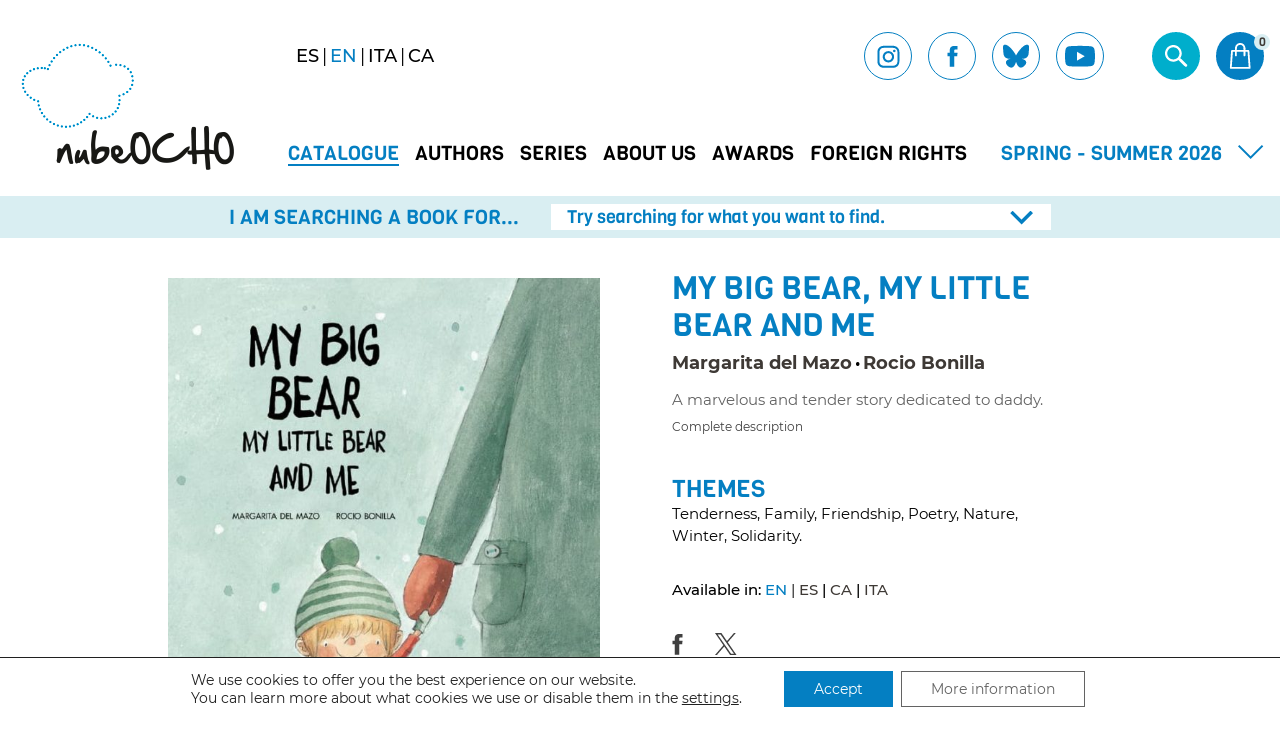

--- FILE ---
content_type: text/html; charset=UTF-8
request_url: https://www.nubeocho.com/en/product/my-big-bear-my-little-bear-and-me/
body_size: 14607
content:
<!DOCTYPE html>
<html lang="en-US" class="no-js">

	<head>
		<meta charset="UTF-8">
		<meta name="viewport" content="width=device-width,initial-scale=1.0,user-scalable=no" />
		<title>My Big Bear, my Little Bear and Me &#8211; NubeOcho</title>
<meta name='robots' content='max-image-preview:large' />
<link rel="alternate" hreflang="es" href="https://www.nubeocho.com/producto/mi-oso-grande-mi-oso-pequeno-y-yo-es/" />
<link rel="alternate" hreflang="en" href="https://www.nubeocho.com/en/product/my-big-bear-my-little-bear-and-me/" />
<link rel="alternate" hreflang="it" href="https://www.nubeocho.com/it/prodotto/il-mio-orso-grande-il-mio-orso-piccolo-ed-io/" />
<link rel="alternate" hreflang="ca" href="https://www.nubeocho.com/ca/producte/el-meu-os-gran-el-meu-os-petit-i-jo/" />
<link rel='dns-prefetch' href='//www.nubeocho.com' />
<link rel='dns-prefetch' href='//s.w.org' />
<link rel='stylesheet' id='wp-block-library-css'  href='https://www.nubeocho.com/wp-includes/css/dist/block-library/style.min.css?ver=5.8.12' type='text/css' media='all' />
<link rel='stylesheet' id='wc-blocks-vendors-style-css'  href='https://www.nubeocho.com/wp-content/plugins/woocommerce/packages/woocommerce-blocks/build/wc-blocks-vendors-style.css?ver=6.1.0' type='text/css' media='all' />
<link rel='stylesheet' id='wc-blocks-style-css'  href='https://www.nubeocho.com/wp-content/plugins/woocommerce/packages/woocommerce-blocks/build/wc-blocks-style.css?ver=6.1.0' type='text/css' media='all' />
<link rel='stylesheet' id='contact-form-7-css'  href='https://www.nubeocho.com/wp-content/plugins/contact-form-7/includes/css/styles.css?ver=5.5.3' type='text/css' media='all' />
<link rel='stylesheet' id='woocommerce-layout-css'  href='https://www.nubeocho.com/wp-content/plugins/woocommerce/assets/css/woocommerce-layout.css?ver=5.9.1' type='text/css' media='all' />
<link rel='stylesheet' id='woocommerce-smallscreen-css'  href='https://www.nubeocho.com/wp-content/plugins/woocommerce/assets/css/woocommerce-smallscreen.css?ver=5.9.1' type='text/css' media='only screen and (max-width: 768px)' />
<link rel='stylesheet' id='woocommerce-general-css'  href='https://www.nubeocho.com/wp-content/plugins/woocommerce/assets/css/woocommerce.css?ver=5.9.1' type='text/css' media='all' />
<style id='woocommerce-inline-inline-css' type='text/css'>
.woocommerce form .form-row .required { visibility: visible; }
</style>
<link rel='stylesheet' id='wpml-legacy-horizontal-list-0-css'  href='//www.nubeocho.com/wp-content/plugins/sitepress-multilingual-cms/templates/language-switchers/legacy-list-horizontal/style.min.css?ver=1' type='text/css' media='all' />
<link rel='stylesheet' id='style-css'  href='https://www.nubeocho.com/wp-content/themes/nubeocho/style.css' type='text/css' media='all' />
<link rel='stylesheet' id='moove_gdpr_frontend-css'  href='https://www.nubeocho.com/wp-content/plugins/gdpr-cookie-compliance/dist/styles/gdpr-main-nf.css?ver=4.8.3' type='text/css' media='all' />
<style id='moove_gdpr_frontend-inline-css' type='text/css'>
				#moove_gdpr_cookie_modal .moove-gdpr-modal-content .moove-gdpr-tab-main h3.tab-title, 
				#moove_gdpr_cookie_modal .moove-gdpr-modal-content .moove-gdpr-tab-main span.tab-title,
				#moove_gdpr_cookie_modal .moove-gdpr-modal-content .moove-gdpr-modal-left-content #moove-gdpr-menu li a, 
				#moove_gdpr_cookie_modal .moove-gdpr-modal-content .moove-gdpr-modal-left-content #moove-gdpr-menu li button,
				#moove_gdpr_cookie_modal .moove-gdpr-modal-content .moove-gdpr-modal-left-content .moove-gdpr-branding-cnt a,
				#moove_gdpr_cookie_modal .moove-gdpr-modal-content .moove-gdpr-modal-footer-content .moove-gdpr-button-holder a.mgbutton, 
				#moove_gdpr_cookie_modal .moove-gdpr-modal-content .moove-gdpr-modal-footer-content .moove-gdpr-button-holder button.mgbutton,
				#moove_gdpr_cookie_modal .cookie-switch .cookie-slider:after, 
				#moove_gdpr_cookie_modal .cookie-switch .slider:after, 
				#moove_gdpr_cookie_modal .switch .cookie-slider:after, 
				#moove_gdpr_cookie_modal .switch .slider:after,
				#moove_gdpr_cookie_info_bar .moove-gdpr-info-bar-container .moove-gdpr-info-bar-content p, 
				#moove_gdpr_cookie_info_bar .moove-gdpr-info-bar-container .moove-gdpr-info-bar-content p a,
				#moove_gdpr_cookie_info_bar .moove-gdpr-info-bar-container .moove-gdpr-info-bar-content a.mgbutton, 
				#moove_gdpr_cookie_info_bar .moove-gdpr-info-bar-container .moove-gdpr-info-bar-content button.mgbutton,
				#moove_gdpr_cookie_modal .moove-gdpr-modal-content .moove-gdpr-tab-main .moove-gdpr-tab-main-content h1, 
				#moove_gdpr_cookie_modal .moove-gdpr-modal-content .moove-gdpr-tab-main .moove-gdpr-tab-main-content h2, 
				#moove_gdpr_cookie_modal .moove-gdpr-modal-content .moove-gdpr-tab-main .moove-gdpr-tab-main-content h3, 
				#moove_gdpr_cookie_modal .moove-gdpr-modal-content .moove-gdpr-tab-main .moove-gdpr-tab-main-content h4, 
				#moove_gdpr_cookie_modal .moove-gdpr-modal-content .moove-gdpr-tab-main .moove-gdpr-tab-main-content h5, 
				#moove_gdpr_cookie_modal .moove-gdpr-modal-content .moove-gdpr-tab-main .moove-gdpr-tab-main-content h6,
				#moove_gdpr_cookie_modal .moove-gdpr-modal-content.moove_gdpr_modal_theme_v2 .moove-gdpr-modal-title .tab-title,
				#moove_gdpr_cookie_modal .moove-gdpr-modal-content.moove_gdpr_modal_theme_v2 .moove-gdpr-tab-main h3.tab-title, 
				#moove_gdpr_cookie_modal .moove-gdpr-modal-content.moove_gdpr_modal_theme_v2 .moove-gdpr-tab-main span.tab-title,
				#moove_gdpr_cookie_modal .moove-gdpr-modal-content.moove_gdpr_modal_theme_v2 .moove-gdpr-branding-cnt a {
				 	font-weight: inherit				}
			#moove_gdpr_cookie_modal,#moove_gdpr_cookie_info_bar,.gdpr_cookie_settings_shortcode_content{font-family:inherit}#moove_gdpr_save_popup_settings_button{background-color:#373737;color:#fff}#moove_gdpr_save_popup_settings_button:hover{background-color:#000}#moove_gdpr_cookie_info_bar .moove-gdpr-info-bar-container .moove-gdpr-info-bar-content a.mgbutton,#moove_gdpr_cookie_info_bar .moove-gdpr-info-bar-container .moove-gdpr-info-bar-content button.mgbutton{background-color:#047fc2}#moove_gdpr_cookie_modal .moove-gdpr-modal-content .moove-gdpr-modal-footer-content .moove-gdpr-button-holder a.mgbutton,#moove_gdpr_cookie_modal .moove-gdpr-modal-content .moove-gdpr-modal-footer-content .moove-gdpr-button-holder button.mgbutton,.gdpr_cookie_settings_shortcode_content .gdpr-shr-button.button-green{background-color:#047fc2;border-color:#047fc2}#moove_gdpr_cookie_modal .moove-gdpr-modal-content .moove-gdpr-modal-footer-content .moove-gdpr-button-holder a.mgbutton:hover,#moove_gdpr_cookie_modal .moove-gdpr-modal-content .moove-gdpr-modal-footer-content .moove-gdpr-button-holder button.mgbutton:hover,.gdpr_cookie_settings_shortcode_content .gdpr-shr-button.button-green:hover{background-color:#fff;color:#047fc2}#moove_gdpr_cookie_modal .moove-gdpr-modal-content .moove-gdpr-modal-close i,#moove_gdpr_cookie_modal .moove-gdpr-modal-content .moove-gdpr-modal-close span.gdpr-icon{background-color:#047fc2;border:1px solid #047fc2}#moove_gdpr_cookie_info_bar span.change-settings-button.focus-g{-webkit-box-shadow:0 0 1px 3px #047fc2;-moz-box-shadow:0 0 1px 3px #047fc2;box-shadow:0 0 1px 3px #047fc2}#moove_gdpr_cookie_modal .moove-gdpr-modal-content .moove-gdpr-modal-close i:hover,#moove_gdpr_cookie_modal .moove-gdpr-modal-content .moove-gdpr-modal-close span.gdpr-icon:hover,#moove_gdpr_cookie_info_bar span[data-href]>u.change-settings-button{color:#047fc2}#moove_gdpr_cookie_modal .moove-gdpr-modal-content .moove-gdpr-modal-left-content #moove-gdpr-menu li.menu-item-selected a span.gdpr-icon,#moove_gdpr_cookie_modal .moove-gdpr-modal-content .moove-gdpr-modal-left-content #moove-gdpr-menu li.menu-item-selected button span.gdpr-icon{color:inherit}#moove_gdpr_cookie_modal .moove-gdpr-modal-content .moove-gdpr-modal-left-content #moove-gdpr-menu li a span.gdpr-icon,#moove_gdpr_cookie_modal .moove-gdpr-modal-content .moove-gdpr-modal-left-content #moove-gdpr-menu li button span.gdpr-icon{color:inherit}#moove_gdpr_cookie_modal .gdpr-acc-link{line-height:0;font-size:0;color:transparent;position:absolute}#moove_gdpr_cookie_modal .moove-gdpr-modal-content .moove-gdpr-modal-close:hover i,#moove_gdpr_cookie_modal .moove-gdpr-modal-content .moove-gdpr-modal-left-content #moove-gdpr-menu li a,#moove_gdpr_cookie_modal .moove-gdpr-modal-content .moove-gdpr-modal-left-content #moove-gdpr-menu li button,#moove_gdpr_cookie_modal .moove-gdpr-modal-content .moove-gdpr-modal-left-content #moove-gdpr-menu li button i,#moove_gdpr_cookie_modal .moove-gdpr-modal-content .moove-gdpr-modal-left-content #moove-gdpr-menu li a i,#moove_gdpr_cookie_modal .moove-gdpr-modal-content .moove-gdpr-tab-main .moove-gdpr-tab-main-content a:hover,#moove_gdpr_cookie_info_bar.moove-gdpr-dark-scheme .moove-gdpr-info-bar-container .moove-gdpr-info-bar-content a.mgbutton:hover,#moove_gdpr_cookie_info_bar.moove-gdpr-dark-scheme .moove-gdpr-info-bar-container .moove-gdpr-info-bar-content button.mgbutton:hover,#moove_gdpr_cookie_info_bar.moove-gdpr-dark-scheme .moove-gdpr-info-bar-container .moove-gdpr-info-bar-content a:hover,#moove_gdpr_cookie_info_bar.moove-gdpr-dark-scheme .moove-gdpr-info-bar-container .moove-gdpr-info-bar-content button:hover,#moove_gdpr_cookie_info_bar.moove-gdpr-dark-scheme .moove-gdpr-info-bar-container .moove-gdpr-info-bar-content span.change-settings-button:hover,#moove_gdpr_cookie_info_bar.moove-gdpr-dark-scheme .moove-gdpr-info-bar-container .moove-gdpr-info-bar-content u.change-settings-button:hover,#moove_gdpr_cookie_info_bar span[data-href]>u.change-settings-button,#moove_gdpr_cookie_info_bar.moove-gdpr-dark-scheme .moove-gdpr-info-bar-container .moove-gdpr-info-bar-content a.mgbutton.focus-g,#moove_gdpr_cookie_info_bar.moove-gdpr-dark-scheme .moove-gdpr-info-bar-container .moove-gdpr-info-bar-content button.mgbutton.focus-g,#moove_gdpr_cookie_info_bar.moove-gdpr-dark-scheme .moove-gdpr-info-bar-container .moove-gdpr-info-bar-content a.focus-g,#moove_gdpr_cookie_info_bar.moove-gdpr-dark-scheme .moove-gdpr-info-bar-container .moove-gdpr-info-bar-content button.focus-g,#moove_gdpr_cookie_info_bar.moove-gdpr-dark-scheme .moove-gdpr-info-bar-container .moove-gdpr-info-bar-content span.change-settings-button.focus-g,#moove_gdpr_cookie_info_bar.moove-gdpr-dark-scheme .moove-gdpr-info-bar-container .moove-gdpr-info-bar-content u.change-settings-button.focus-g{color:#047fc2}#moove_gdpr_cookie_modal.gdpr_lightbox-hide{display:none}#moove_gdpr_cookie_info_bar .moove-gdpr-info-bar-container .moove-gdpr-info-bar-content a.mgbutton,#moove_gdpr_cookie_info_bar .moove-gdpr-info-bar-container .moove-gdpr-info-bar-content button.mgbutton,#moove_gdpr_cookie_modal .moove-gdpr-modal-content .moove-gdpr-modal-footer-content .moove-gdpr-button-holder a.mgbutton,#moove_gdpr_cookie_modal .moove-gdpr-modal-content .moove-gdpr-modal-footer-content .moove-gdpr-button-holder button.mgbutton,.gdpr-shr-button,#moove_gdpr_cookie_info_bar .moove-gdpr-infobar-close-btn{border-radius:0}
</style>
<link rel="https://api.w.org/" href="https://www.nubeocho.com/en/wp-json/" /><link rel="alternate" type="application/json" href="https://www.nubeocho.com/en/wp-json/wp/v2/product/13408" /><link rel="EditURI" type="application/rsd+xml" title="RSD" href="https://www.nubeocho.com/xmlrpc.php?rsd" />
<link rel="wlwmanifest" type="application/wlwmanifest+xml" href="https://www.nubeocho.com/wp-includes/wlwmanifest.xml" /> 
<meta name="generator" content="WordPress 5.8.12" />
<meta name="generator" content="WooCommerce 5.9.1" />
<link rel="canonical" href="https://www.nubeocho.com/en/product/my-big-bear-my-little-bear-and-me/" />
<link rel='shortlink' href='https://www.nubeocho.com/en/?p=13408' />
<link rel="alternate" type="application/json+oembed" href="https://www.nubeocho.com/en/wp-json/oembed/1.0/embed?url=https%3A%2F%2Fwww.nubeocho.com%2Fen%2Fproduct%2Fmy-big-bear-my-little-bear-and-me%2F" />
<link rel="alternate" type="text/xml+oembed" href="https://www.nubeocho.com/en/wp-json/oembed/1.0/embed?url=https%3A%2F%2Fwww.nubeocho.com%2Fen%2Fproduct%2Fmy-big-bear-my-little-bear-and-me%2F&#038;format=xml" />
<meta name="generator" content="WPML ver:4.4.12 stt:8,1,27,2;" />
	<noscript><style>.woocommerce-product-gallery{ opacity: 1 !important; }</style></noscript>
	<link rel="icon" href="https://www.nubeocho.com/wp-content/uploads/2020/10/favicon-100x100.png" sizes="32x32" />
<link rel="icon" href="https://www.nubeocho.com/wp-content/uploads/2020/10/favicon.png" sizes="192x192" />
<link rel="apple-touch-icon" href="https://www.nubeocho.com/wp-content/uploads/2020/10/favicon.png" />
<meta name="msapplication-TileImage" content="https://www.nubeocho.com/wp-content/uploads/2020/10/favicon.png" />
	</head>

	<body class="product-template-default single single-product postid-13408 theme-nubeocho woocommerce woocommerce-page woocommerce-no-js">

    <div id="top" class="site-wrapper">

      <header class="b-header">
	<div id="form-search">
		<form id="searchform" method="get" action="https://www.nubeocho.com/en/">
			<input type="text" class="search-field" name="s" placeholder="What are you looking for?" value="" autocomplete="off">
			<input type="submit" value="Search">
			<span id="closeSearch"></span>
		</form>
	</div>
	<div class="container">
		<div class="b-header__left">
							<span class="e-logo">
					<a href="https://www.nubeocho.com/en/">
						<img src="https://www.nubeocho.com/wp-content/themes/nubeocho/img/content/nubeocho_logo.png" alt="NubeOCHO">
					</a>
				</span>
					</div>
		<div class="b-header__right">
			<div class="b-header__top">
				<div class="e-language">
					
<div class="wpml-ls-statics-shortcode_actions wpml-ls wpml-ls-legacy-list-horizontal">
	<ul><li class="wpml-ls-slot-shortcode_actions wpml-ls-item wpml-ls-item-es wpml-ls-first-item wpml-ls-item-legacy-list-horizontal">
				<a href="https://www.nubeocho.com/producto/mi-oso-grande-mi-oso-pequeno-y-yo-es/" class="wpml-ls-link">
                    <span class="wpml-ls-display">ES</span></a>
			</li><li class="wpml-ls-slot-shortcode_actions wpml-ls-item wpml-ls-item-en wpml-ls-current-language wpml-ls-item-legacy-list-horizontal">
				<a href="https://www.nubeocho.com/en/product/my-big-bear-my-little-bear-and-me/" class="wpml-ls-link">
                    <span class="wpml-ls-native">EN</span></a>
			</li><li class="wpml-ls-slot-shortcode_actions wpml-ls-item wpml-ls-item-it wpml-ls-item-legacy-list-horizontal">
				<a href="https://www.nubeocho.com/it/prodotto/il-mio-orso-grande-il-mio-orso-piccolo-ed-io/" class="wpml-ls-link">
                    <span class="wpml-ls-display">ITA</span></a>
			</li><li class="wpml-ls-slot-shortcode_actions wpml-ls-item wpml-ls-item-ca wpml-ls-last-item wpml-ls-item-legacy-list-horizontal">
				<a href="https://www.nubeocho.com/ca/producte/el-meu-os-gran-el-meu-os-petit-i-jo/" class="wpml-ls-link">
                    <span class="wpml-ls-display">CA</span></a>
			</li></ul>
</div>
				</div>
				<div class="b-header__inner">
					<div class="e-social"><ul><li><a href="https://www.instagram.com/nubeochobooks/" target="_blank"><img src="https://www.nubeocho.com/wp-content/themes/nubeocho/img/content/ico-ig.svg" class="svg" alt="Instagram"></a></li><li><a href="https://www.facebook.com/NubeOchoBooks/" target="_blank"><img src="https://www.nubeocho.com/wp-content/themes/nubeocho/img/content/ico-fb.svg" class="svg" alt="Facebook"></a></li><li><a href="https://bsky.app/profile/nubeocho.bsky.social" target="_blank"><img src="https://www.nubeocho.com/wp-content/themes/nubeocho/img/content/ico-bsky-alt.svg" class="svg" alt="Twitter"></a></li><li><a href="https://www.youtube.com/channel/UCmC9bfTQqRMo41rDSbfCRKA/videos?app=desktop" target="_blank"><img src="https://www.nubeocho.com/wp-content/themes/nubeocho/img/content/ico-yt.svg" class="svg" alt="Youtube"></a></li></ul></div>					<div class="b-header__icos">
						<ul>
							<li>
								<a href="#" id="open-search" class="b-header__ico b-header__ico--search">
									<img src="https://www.nubeocho.com/wp-content/themes/nubeocho/img/content/ico-search.svg" alt="Buscar" class="svg">
								</a>
							</li>
							<li>
								<a href="#" id="open-mini-cart" class="b-header__ico b-header__ico--cart">
									<img src="https://www.nubeocho.com/wp-content/themes/nubeocho/img/content/ico-cart.svg" alt="Carrito" class="svg">
									<span class="b-header__ico--cart__count" id="mini-cart-count">
										0									</span>
								</a>
							</li>
						</ul>
					</div>
				</div>
			</div>
			<div class="b-header__bottom">
				<nav class="e-menu">
					<ul id="menu-principal-en" class="menu"><li id="menu-item-11879" class="menu-item menu-item-type-taxonomy menu-item-object-product_cat current-product-ancestor current-menu-parent current-product-parent menu-item-11879"><a href="https://www.nubeocho.com/en/product-category/catalogue/">Catalogue</a></li>
<li id="menu-item-11880" class="menu-item menu-item-type-post_type menu-item-object-page menu-item-11880"><a href="https://www.nubeocho.com/en/authors/">Authors</a></li>
<li id="menu-item-11881" class="menu-item menu-item-type-post_type menu-item-object-page menu-item-11881"><a href="https://www.nubeocho.com/en/series/">Series</a></li>
<li id="menu-item-11882" class="menu-item menu-item-type-post_type menu-item-object-page menu-item-11882"><a href="https://www.nubeocho.com/en/about-us/">About us</a></li>
<li id="menu-item-11883" class="menu-item menu-item-type-post_type menu-item-object-page menu-item-11883"><a href="https://www.nubeocho.com/en/awards/">Awards</a></li>
<li id="menu-item-11890" class="menu-item menu-item-type-post_type menu-item-object-page menu-item-11890"><a href="https://www.nubeocho.com/en/foreign-rights/">Foreign Rights</a></li>
</ul>				</nav>
				<div class="b-header__catalogue"><a href="https://www.nubeocho.com/wp-content/uploads/2026/01/SpringSummer2026.pdf" target="_blank">Spring - Summer 2026</a></div>				<div class="b-header__inner-sm">
					<div class="b-header__icos visible-sm">
						<ul>
							<li>
								<a id="open-seach-mb" href="#" class="b-header__ico b-header__ico--search">
									<img src="https://www.nubeocho.com/wp-content/themes/nubeocho/img/content/ico-search.svg" alt="Buscar" class="svg">
								</a>
							</li>
							<li>
								<a href="#" id="open-mini-cart-mb" class="b-header__ico b-header__ico--cart">
									<img src="https://www.nubeocho.com/wp-content/themes/nubeocho/img/content/ico-cart.svg" alt="Carrito" class="svg">
									<span class="b-header__ico--cart__count" id="mini-cart-count">
										0									</span>
								</a>
							</li>
						</ul>
					</div>
					<button class="e-burger__wrapper">
						<span class="e-burger"></span>
					</button>
				</div>
			</div>
		</div>
	</div>
</header><div id="b-menu">
  <div class="b-menu__wrapper">
  	<div class="e-language">
			
<div class="wpml-ls-statics-shortcode_actions wpml-ls wpml-ls-legacy-list-horizontal">
	<ul><li class="wpml-ls-slot-shortcode_actions wpml-ls-item wpml-ls-item-es wpml-ls-first-item wpml-ls-item-legacy-list-horizontal">
				<a href="https://www.nubeocho.com/producto/mi-oso-grande-mi-oso-pequeno-y-yo-es/" class="wpml-ls-link">
                    <span class="wpml-ls-display">ES</span></a>
			</li><li class="wpml-ls-slot-shortcode_actions wpml-ls-item wpml-ls-item-en wpml-ls-current-language wpml-ls-item-legacy-list-horizontal">
				<a href="https://www.nubeocho.com/en/product/my-big-bear-my-little-bear-and-me/" class="wpml-ls-link">
                    <span class="wpml-ls-native">EN</span></a>
			</li><li class="wpml-ls-slot-shortcode_actions wpml-ls-item wpml-ls-item-it wpml-ls-item-legacy-list-horizontal">
				<a href="https://www.nubeocho.com/it/prodotto/il-mio-orso-grande-il-mio-orso-piccolo-ed-io/" class="wpml-ls-link">
                    <span class="wpml-ls-display">ITA</span></a>
			</li><li class="wpml-ls-slot-shortcode_actions wpml-ls-item wpml-ls-item-ca wpml-ls-last-item wpml-ls-item-legacy-list-horizontal">
				<a href="https://www.nubeocho.com/ca/producte/el-meu-os-gran-el-meu-os-petit-i-jo/" class="wpml-ls-link">
                    <span class="wpml-ls-display">CA</span></a>
			</li></ul>
</div>
		</div>
  	<nav class="b-menu__menu">
  		<ul id="menu-principal-en-1" class="menu"><li class="menu-item menu-item-type-taxonomy menu-item-object-product_cat current-product-ancestor current-menu-parent current-product-parent menu-item-11879"><a href="https://www.nubeocho.com/en/product-category/catalogue/">Catalogue</a></li>
<li class="menu-item menu-item-type-post_type menu-item-object-page menu-item-11880"><a href="https://www.nubeocho.com/en/authors/">Authors</a></li>
<li class="menu-item menu-item-type-post_type menu-item-object-page menu-item-11881"><a href="https://www.nubeocho.com/en/series/">Series</a></li>
<li class="menu-item menu-item-type-post_type menu-item-object-page menu-item-11882"><a href="https://www.nubeocho.com/en/about-us/">About us</a></li>
<li class="menu-item menu-item-type-post_type menu-item-object-page menu-item-11883"><a href="https://www.nubeocho.com/en/awards/">Awards</a></li>
<li class="menu-item menu-item-type-post_type menu-item-object-page menu-item-11890"><a href="https://www.nubeocho.com/en/foreign-rights/">Foreign Rights</a></li>
</ul>  	</nav>
  	<div class="e-social"><ul><li><a href="https://www.instagram.com/nubeochobooks/" target="_blank"><img src="https://www.nubeocho.com/wp-content/themes/nubeocho/img/content/ico-ig.svg" class="svg" alt="Instagram"></a></li><li><a href="https://www.facebook.com/NubeOchoBooks/" target="_blank"><img src="https://www.nubeocho.com/wp-content/themes/nubeocho/img/content/ico-fb.svg" class="svg" alt="Facebook"></a></li><li><a href="https://bsky.app/profile/nubeocho.bsky.social" target="_blank"><img src="https://www.nubeocho.com/wp-content/themes/nubeocho/img/content/ico-bsky-alt.svg" class="svg" alt="Twitter"></a></li><li><a href="https://www.youtube.com/channel/UCmC9bfTQqRMo41rDSbfCRKA/videos?app=desktop" target="_blank"><img src="https://www.nubeocho.com/wp-content/themes/nubeocho/img/content/ico-yt.svg" class="svg" alt="Youtube"></a></li></ul></div>  </div>
</div>
			<div id="content" class="page-content">
	
					
				<section class="b-search b-search--alt">
		<div class="b-search__wrapper">
			<h2 class="c-title c-title--small">
				I am searching a book for...			</h2>
			<div class="e-dropdown">
				<span class="e-dropdown__select">
					Try searching for what you want to find.				</span>
				<div class="e-dropdown__list">
					<ul>
													<li class="e-dropdown__option">
								<a href="https://www.nubeocho.com/en/tag-product/board-book/">
									Board book								</a>
							</li>
													<li class="e-dropdown__option">
								<a href="https://www.nubeocho.com/en/tag-product/bullying/">
									Bullying								</a>
							</li>
													<li class="e-dropdown__option">
								<a href="https://www.nubeocho.com/en/tag-product/christmas/">
									Christmas								</a>
							</li>
													<li class="e-dropdown__option">
								<a href="https://www.nubeocho.com/en/tag-product/diversity/">
									Diversity								</a>
							</li>
													<li class="e-dropdown__option">
								<a href="https://www.nubeocho.com/en/tag-product/emotions/">
									Emotions								</a>
							</li>
													<li class="e-dropdown__option">
								<a href="https://www.nubeocho.com/en/tag-product/equality-feminism/">
									Equality (feminism)								</a>
							</li>
													<li class="e-dropdown__option">
								<a href="https://www.nubeocho.com/en/tag-product/family/">
									Family								</a>
							</li>
													<li class="e-dropdown__option">
								<a href="https://www.nubeocho.com/en/tag-product/fear/">
									Fear								</a>
							</li>
													<li class="e-dropdown__option">
								<a href="https://www.nubeocho.com/en/tag-product/friendship/">
									Friendship								</a>
							</li>
													<li class="e-dropdown__option">
								<a href="https://www.nubeocho.com/en/tag-product/great-successes-bestsellers/">
									Great successes (bestsellers)								</a>
							</li>
													<li class="e-dropdown__option">
								<a href="https://www.nubeocho.com/en/tag-product/help-us-to-think/">
									Help us to think								</a>
							</li>
													<li class="e-dropdown__option">
								<a href="https://www.nubeocho.com/en/tag-product/humor-en/">
									Humor								</a>
							</li>
													<li class="e-dropdown__option">
								<a href="https://www.nubeocho.com/en/tag-product/international-authors/">
									International authors								</a>
							</li>
													<li class="e-dropdown__option">
								<a href="https://www.nubeocho.com/en/tag-product/musical-book/">
									Musical book								</a>
							</li>
													<li class="e-dropdown__option">
								<a href="https://www.nubeocho.com/en/tag-product/pirate-girls-and-boys/">
									Pirate girls and boys								</a>
							</li>
													<li class="e-dropdown__option">
								<a href="https://www.nubeocho.com/en/tag-product/scatological-books/">
									Scatological books								</a>
							</li>
											</ul>
				</div>
			</div>
		</div>
	</section>
<div class="block"><div class="container"><div class="woocommerce-notices-wrapper"></div></div>	
	<div id="product-13408" class="product type-product post-13408 status-publish first instock product_cat-catalogue product_cat-picture-book product_tag-family has-post-thumbnail product-type-simple">

		<div class="container--small">

			<div class="woocommerce-product-gallery woocommerce-product-gallery--with-images woocommerce-product-gallery--columns-4 images" data-columns="4" style="opacity: 0; transition: opacity .25s ease-in-out;">
	<figure class="woocommerce-product-gallery__wrapper">
		<div data-thumb="https://www.nubeocho.com/wp-content/uploads/2021/03/image-95-100x100.jpg" data-thumb-alt="My big bear my little bear and me" class="woocommerce-product-gallery__image"><a href="https://www.nubeocho.com/wp-content/uploads/2021/03/image-95.jpg"><img width="600" height="773" src="https://www.nubeocho.com/wp-content/uploads/2021/03/image-95-600x773.jpg" class="wp-post-image" alt="My big bear my little bear and me" loading="lazy" title="My big bear my little bear and me" data-caption="" data-src="https://www.nubeocho.com/wp-content/uploads/2021/03/image-95.jpg" data-large_image="https://www.nubeocho.com/wp-content/uploads/2021/03/image-95.jpg" data-large_image_width="668" data-large_image_height="861" srcset="https://www.nubeocho.com/wp-content/uploads/2021/03/image-95-600x773.jpg 600w, https://www.nubeocho.com/wp-content/uploads/2021/03/image-95-233x300.jpg 233w, https://www.nubeocho.com/wp-content/uploads/2021/03/image-95-320x412.jpg 320w, https://www.nubeocho.com/wp-content/uploads/2021/03/image-95-248x320.jpg 248w, https://www.nubeocho.com/wp-content/uploads/2021/03/image-95-300x387.jpg 300w, https://www.nubeocho.com/wp-content/uploads/2021/03/image-95.jpg 668w" sizes="(max-width: 600px) 100vw, 600px" /></a></div><div data-thumb="https://www.nubeocho.com/wp-content/uploads/2021/09/1-1-100x100.png" data-thumb-alt="" class="woocommerce-product-gallery__image"><a href="https://www.nubeocho.com/wp-content/uploads/2021/09/1-1.png"><img width="100" height="100" src="https://www.nubeocho.com/wp-content/uploads/2021/09/1-1-100x100.png" class="" alt="" loading="lazy" title="1" data-caption="" data-src="https://www.nubeocho.com/wp-content/uploads/2021/09/1-1.png" data-large_image="https://www.nubeocho.com/wp-content/uploads/2021/09/1-1.png" data-large_image_width="1310" data-large_image_height="845" srcset="https://www.nubeocho.com/wp-content/uploads/2021/09/1-1-100x100.png 100w, https://www.nubeocho.com/wp-content/uploads/2021/09/1-1-150x150.png 150w" sizes="(max-width: 100px) 100vw, 100px" /></a></div><div data-thumb="https://www.nubeocho.com/wp-content/uploads/2021/09/2-1-100x100.png" data-thumb-alt="" class="woocommerce-product-gallery__image"><a href="https://www.nubeocho.com/wp-content/uploads/2021/09/2-1.png"><img width="100" height="100" src="https://www.nubeocho.com/wp-content/uploads/2021/09/2-1-100x100.png" class="" alt="" loading="lazy" title="2" data-caption="" data-src="https://www.nubeocho.com/wp-content/uploads/2021/09/2-1.png" data-large_image="https://www.nubeocho.com/wp-content/uploads/2021/09/2-1.png" data-large_image_width="1309" data-large_image_height="844" srcset="https://www.nubeocho.com/wp-content/uploads/2021/09/2-1-100x100.png 100w, https://www.nubeocho.com/wp-content/uploads/2021/09/2-1-150x150.png 150w" sizes="(max-width: 100px) 100vw, 100px" /></a></div><div data-thumb="https://www.nubeocho.com/wp-content/uploads/2021/09/3-1-100x100.png" data-thumb-alt="" class="woocommerce-product-gallery__image"><a href="https://www.nubeocho.com/wp-content/uploads/2021/09/3-1.png"><img width="100" height="100" src="https://www.nubeocho.com/wp-content/uploads/2021/09/3-1-100x100.png" class="" alt="" loading="lazy" title="3" data-caption="" data-src="https://www.nubeocho.com/wp-content/uploads/2021/09/3-1.png" data-large_image="https://www.nubeocho.com/wp-content/uploads/2021/09/3-1.png" data-large_image_width="1307" data-large_image_height="843" srcset="https://www.nubeocho.com/wp-content/uploads/2021/09/3-1-100x100.png 100w, https://www.nubeocho.com/wp-content/uploads/2021/09/3-1-150x150.png 150w" sizes="(max-width: 100px) 100vw, 100px" /></a></div><div data-thumb="https://www.nubeocho.com/wp-content/uploads/2021/09/4-1-100x100.png" data-thumb-alt="" class="woocommerce-product-gallery__image"><a href="https://www.nubeocho.com/wp-content/uploads/2021/09/4-1.png"><img width="100" height="100" src="https://www.nubeocho.com/wp-content/uploads/2021/09/4-1-100x100.png" class="" alt="" loading="lazy" title="4" data-caption="" data-src="https://www.nubeocho.com/wp-content/uploads/2021/09/4-1.png" data-large_image="https://www.nubeocho.com/wp-content/uploads/2021/09/4-1.png" data-large_image_width="1308" data-large_image_height="844" srcset="https://www.nubeocho.com/wp-content/uploads/2021/09/4-1-100x100.png 100w, https://www.nubeocho.com/wp-content/uploads/2021/09/4-1-150x150.png 150w" sizes="(max-width: 100px) 100vw, 100px" /></a></div><div data-thumb="https://www.nubeocho.com/wp-content/uploads/2021/09/5-1-100x100.png" data-thumb-alt="" class="woocommerce-product-gallery__image"><a href="https://www.nubeocho.com/wp-content/uploads/2021/09/5-1.png"><img width="100" height="100" src="https://www.nubeocho.com/wp-content/uploads/2021/09/5-1-100x100.png" class="" alt="" loading="lazy" title="5" data-caption="" data-src="https://www.nubeocho.com/wp-content/uploads/2021/09/5-1.png" data-large_image="https://www.nubeocho.com/wp-content/uploads/2021/09/5-1.png" data-large_image_width="1310" data-large_image_height="845" srcset="https://www.nubeocho.com/wp-content/uploads/2021/09/5-1-100x100.png 100w, https://www.nubeocho.com/wp-content/uploads/2021/09/5-1-150x150.png 150w" sizes="(max-width: 100px) 100vw, 100px" /></a></div><div data-thumb="https://www.nubeocho.com/wp-content/uploads/2021/09/6-1-100x100.png" data-thumb-alt="" class="woocommerce-product-gallery__image"><a href="https://www.nubeocho.com/wp-content/uploads/2021/09/6-1.png"><img width="100" height="100" src="https://www.nubeocho.com/wp-content/uploads/2021/09/6-1-100x100.png" class="" alt="" loading="lazy" title="6" data-caption="" data-src="https://www.nubeocho.com/wp-content/uploads/2021/09/6-1.png" data-large_image="https://www.nubeocho.com/wp-content/uploads/2021/09/6-1.png" data-large_image_width="1309" data-large_image_height="843" srcset="https://www.nubeocho.com/wp-content/uploads/2021/09/6-1-100x100.png 100w, https://www.nubeocho.com/wp-content/uploads/2021/09/6-1-150x150.png 150w" sizes="(max-width: 100px) 100vw, 100px" /></a></div>	</figure>
</div>

			<div class="single-product__wrapper">

				<div class="summary entry-summary">
					<h1 class="c-title c-title--large">My Big Bear, my Little Bear and Me</h1><div class="e-book"><ul class="e-book__author"><li><a href="https://www.nubeocho.com/en/autora/margarita-del-mazo-en/">Margarita del Mazo</a></li><li><a href="https://www.nubeocho.com/en/autora/rocio-bonilla-en/">Rocio Bonilla</a></li></ul></div>
	<p class="price"></p>

<div class="woocommerce-product-details__short-description c-content">
	<p>A marvelous and tender story dedicated to daddy.</p>
	<a href="#single-product-anchor" class="woocommerce-description">
		Complete description	</a>
</div>
<div class="product_meta">

	<h3 class="c-title c-title--medium">Themes</h3><div class="single-product__cats"><span>Tenderness, Family, Friendship, Poetry, Nature, Winter, Solidarity.</span></div><div class="single-product__attrs"><span class="single-product__attrs__title">Available in: </span><span class="current">en</span><span><a href="https://www.nubeocho.com/producto/mi-oso-grande-mi-oso-pequeno-y-yo-es/">ES</a></span><span><a href="https://www.nubeocho.com/ca/producte/el-meu-os-gran-el-meu-os-petit-i-jo/">CA</a></span><span><a href="https://www.nubeocho.com/it/prodotto/il-mio-orso-grande-il-mio-orso-piccolo-ed-io/">ITA</a></span></div><div class="e-share">
	<ul>
		<li>
			<a href="http://www.facebook.com/sharer.php?u=https://www.nubeocho.com/en/product/my-big-bear-my-little-bear-and-me/&t=My Big Bear, my Little Bear and Me" onclick="window.open(this.href); return false;" target="_blank">
				<img src="https://www.nubeocho.com/wp-content/themes/nubeocho/img/content/ico-fb.svg" alt="Facebook" class="svg">
			</a>
		</li>
		<li>
			<a href="https://twitter.com/intent/tweet?url=https://www.nubeocho.com/en/product/my-big-bear-my-little-bear-and-me/&text=NubeOcho: My Big Bear, my Little Bear and Me" target="_blank">
				<img src="https://www.nubeocho.com/wp-content/themes/nubeocho/img/content/ico-tw.svg" alt="Twitter" class="svg">
			</a>
		</li>
	</ul>
</div>			<div id="openShopping" class="btn-wrapper">
				<span class="btn btn--outline" target="_blank">
					Search in bookstores				</span>
			</div>
				<div class="b-shopping">
		<div class="b-shopping__wrapper">
			
									<div class="b-shopping__element">
					<div class="b-shopping__inner">
						<p>Spain</p>
						<figure>
							<a href="https://www.todostuslibros.com/libros/my-big-bear-my-little-bear-and-me_978-84-17123-50-5" target="_blank">
								<img src="https://www.nubeocho.com/wp-content/themes/nubeocho/img/content/todos-tus-libros.png" alt="Todostuslibros.com">
							</a>
						</figure>
					</div>
				</div>
				<div class="b-shopping__element"><div class="b-shopping__inner"><p>USA</p><div>						<figure>
							<a href="https://bookshop.org/books/my-big-bear-my-little-bear-and-me/9788417123505" target="_blank">
								<img src="https://www.nubeocho.com/wp-content/uploads/2021/09/Logo__Bookshop-124x124-1.png" alt="http://Logo__Bookshop%20124x124">
							</a>
						</figure>
											<figure>
							<a href="https://www.amazon.com/-/es/Margarita-del-Mazo/dp/8417123504/ref=sr_1_1?__mk_es_US=%C3%85M%C3%85%C5%BD%C3%95%C3%91&#038;dchild=1&#038;keywords=my+big+bear+my+little+bear+and+me+nubeocho&#038;qid=1632813778&#038;sr=8-1" target="_blank">
								<img src="https://www.nubeocho.com/wp-content/uploads/2021/09/Logo__amazon-124x124-1.png" alt="http://Logo__amazon%20124x124">
							</a>
						</figure>
					</div></div></div><div class="b-shopping__element"><div class="b-shopping__inner"><p>Rest of the world, Contact our distributors</p><div>						<figure>
							<a href="https://www.nubeocho.com/en/distribution/" target="_blank">
								<img src="https://www.nubeocho.com/wp-content/uploads/2017/10/Logo_NubeOcho-Azul-copia.png" alt="http://Logo_NubeOcho%20Azul%20copia">
							</a>
						</figure>
					</div></div></div>				</div>
					</div>
	</div>

</div>				</div>

			</div>

		</div>

		<span id="single-product-anchor"></span>

		
	<div class="woocommerce-tabs wc-tabs-wrapper">
		<div class="container">
			<ul class="tabs wc-tabs" role="tablist">
									<li class="description_tab" id="tab-title-description" role="tab" aria-controls="tab-description">
						<a href="#tab-description" class="btn btn--outline">
							Description						</a>
					</li>
									<li class="details_tab" id="tab-title-details" role="tab" aria-controls="tab-details">
						<a href="#tab-details" class="btn btn--outline">
							Details						</a>
					</li>
							</ul>
		</div>
					<div class="woocommerce-Tabs-panel woocommerce-Tabs-panel--description panel entry-content wc-tab" id="tab-description" role="tabpanel" aria-labelledby="tab-title-description">
					

<div class="container--minor c-content">
	<p>It’s good to have a bear. But I have two and that’s even better! The big one is as strong as a giant, while the little one is soft like cotton. But who is the big bear?</p>
<p>Also available in Spanish as <em>Mi oso grande, mi oso pequeño y yo.<br />
</em></p>
</div>
			</div>
					<div class="woocommerce-Tabs-panel woocommerce-Tabs-panel--details panel entry-content wc-tab" id="tab-details" role="tabpanel" aria-labelledby="tab-title-details">
					<div class="container--minor"><div class="c-content"><ul><li>Picture Book</li><li>Years: +3 years</li><li>Size: 8 3/4 x 11 in</li><li>Product Form: Hardback</li><li>Pages: 36 pages</li><li>ISBN: 978-84-17123-50-5</li><li> $ 16,95 / 15,90 €</li></ul></div></div>			</div>
		
			</div>

	<section class="block related products b-list">
		<div class="container">
			<div class="e-section-title">
				<h2 class="c-title c-title--small c-title--centered">
					Related topics				</h2>
			</div>
			<div class="carousel carousel--5">
				<div class="item"><div class="e-book">
	<figure>
		<a href="https://www.nubeocho.com/en/product/the-flock/">
			<img width="229" height="320" src="https://www.nubeocho.com/wp-content/uploads/2022/08/9788419253262-229x320.jpg" class="attachment-square-wide size-square-wide wp-post-image" alt="" loading="lazy" srcset="https://www.nubeocho.com/wp-content/uploads/2022/08/9788419253262-229x320.jpg 229w, https://www.nubeocho.com/wp-content/uploads/2022/08/9788419253262-215x300.jpg 215w, https://www.nubeocho.com/wp-content/uploads/2022/08/9788419253262-732x1024.jpg 732w, https://www.nubeocho.com/wp-content/uploads/2022/08/9788419253262-768x1074.jpg 768w, https://www.nubeocho.com/wp-content/uploads/2022/08/9788419253262-1098x1536.jpg 1098w, https://www.nubeocho.com/wp-content/uploads/2022/08/9788419253262-1465x2048.jpg 1465w, https://www.nubeocho.com/wp-content/uploads/2022/08/9788419253262-320x447.jpg 320w, https://www.nubeocho.com/wp-content/uploads/2022/08/9788419253262-300x419.jpg 300w, https://www.nubeocho.com/wp-content/uploads/2022/08/9788419253262-600x839.jpg 600w, https://www.nubeocho.com/wp-content/uploads/2022/08/9788419253262-scaled.jpg 1831w" sizes="(max-width: 229px) 100vw, 229px" />		</a>
		<div class="e-book__overlay">

		</div>
		<div class="e-book__badges">
					</div>
	</figure>
	<div class="e-book__content">
		<a href="">
			<h3 class="c-title c-title--minor">
				The Flock			</h3>
			<ul class="e-book__author"><li>Margarita del Mazo</li><li>Guridi</li></ul>		</a>
			</div>
</div>
</div><div class="item"><div class="e-book">
	<figure>
		<a href="https://www.nubeocho.com/en/product/charlies-eyeglasses/">
			<img width="233" height="320" src="https://www.nubeocho.com/wp-content/uploads/2023/09/0img-en-Charlies-Eyeglasses-mq-cover-1-233x320.jpg" class="attachment-square-wide size-square-wide wp-post-image" alt="" loading="lazy" srcset="https://www.nubeocho.com/wp-content/uploads/2023/09/0img-en-Charlies-Eyeglasses-mq-cover-1-233x320.jpg 233w, https://www.nubeocho.com/wp-content/uploads/2023/09/0img-en-Charlies-Eyeglasses-mq-cover-1-219x300.jpg 219w, https://www.nubeocho.com/wp-content/uploads/2023/09/0img-en-Charlies-Eyeglasses-mq-cover-1-747x1024.jpg 747w, https://www.nubeocho.com/wp-content/uploads/2023/09/0img-en-Charlies-Eyeglasses-mq-cover-1-768x1053.jpg 768w, https://www.nubeocho.com/wp-content/uploads/2023/09/0img-en-Charlies-Eyeglasses-mq-cover-1-1121x1536.jpg 1121w, https://www.nubeocho.com/wp-content/uploads/2023/09/0img-en-Charlies-Eyeglasses-mq-cover-1-320x439.jpg 320w, https://www.nubeocho.com/wp-content/uploads/2023/09/0img-en-Charlies-Eyeglasses-mq-cover-1-300x411.jpg 300w, https://www.nubeocho.com/wp-content/uploads/2023/09/0img-en-Charlies-Eyeglasses-mq-cover-1-600x822.jpg 600w, https://www.nubeocho.com/wp-content/uploads/2023/09/0img-en-Charlies-Eyeglasses-mq-cover-1.jpg 1295w" sizes="(max-width: 233px) 100vw, 233px" />		</a>
		<div class="e-book__overlay">

		</div>
		<div class="e-book__badges">
					</div>
	</figure>
	<div class="e-book__content">
		<a href="">
			<h3 class="c-title c-title--minor">
				Charlie’s Eyeglasses			</h3>
			<ul class="e-book__author"><li>Margarita del Mazo</li><li>Guridi</li></ul>		</a>
			</div>
</div>
</div><div class="item"><div class="e-book">
	<figure>
		<a href="https://www.nubeocho.com/en/product/charlie-super-f/">
			<img width="231" height="320" src="https://www.nubeocho.com/wp-content/uploads/2023/09/0img-en-charlie-super-f-mq-cover-231x320.jpg" class="attachment-square-wide size-square-wide wp-post-image" alt="" loading="lazy" srcset="https://www.nubeocho.com/wp-content/uploads/2023/09/0img-en-charlie-super-f-mq-cover-231x320.jpg 231w, https://www.nubeocho.com/wp-content/uploads/2023/09/0img-en-charlie-super-f-mq-cover-217x300.jpg 217w, https://www.nubeocho.com/wp-content/uploads/2023/09/0img-en-charlie-super-f-mq-cover-740x1024.jpg 740w, https://www.nubeocho.com/wp-content/uploads/2023/09/0img-en-charlie-super-f-mq-cover-768x1063.jpg 768w, https://www.nubeocho.com/wp-content/uploads/2023/09/0img-en-charlie-super-f-mq-cover-1110x1536.jpg 1110w, https://www.nubeocho.com/wp-content/uploads/2023/09/0img-en-charlie-super-f-mq-cover-320x443.jpg 320w, https://www.nubeocho.com/wp-content/uploads/2023/09/0img-en-charlie-super-f-mq-cover-300x415.jpg 300w, https://www.nubeocho.com/wp-content/uploads/2023/09/0img-en-charlie-super-f-mq-cover-600x830.jpg 600w, https://www.nubeocho.com/wp-content/uploads/2023/09/0img-en-charlie-super-f-mq-cover.jpg 1289w" sizes="(max-width: 231px) 100vw, 231px" />		</a>
		<div class="e-book__overlay">

		</div>
		<div class="e-book__badges">
					</div>
	</figure>
	<div class="e-book__content">
		<a href="">
			<h3 class="c-title c-title--minor">
				Charlie Super F			</h3>
			<ul class="e-book__author"><li>Margarita del Mazo</li><li>Guridi</li></ul>		</a>
			</div>
</div>
</div><div class="item"><div class="e-book">
	<figure>
		<a href="https://www.nubeocho.com/en/product/charlies-great-big-backpack/">
			<img width="231" height="320" src="https://www.nubeocho.com/wp-content/uploads/2023/09/0img-en-charlies-great-big-backpack-mq-cover-231x320.jpg" class="attachment-square-wide size-square-wide wp-post-image" alt="" loading="lazy" srcset="https://www.nubeocho.com/wp-content/uploads/2023/09/0img-en-charlies-great-big-backpack-mq-cover-231x320.jpg 231w, https://www.nubeocho.com/wp-content/uploads/2023/09/0img-en-charlies-great-big-backpack-mq-cover-217x300.jpg 217w, https://www.nubeocho.com/wp-content/uploads/2023/09/0img-en-charlies-great-big-backpack-mq-cover-740x1024.jpg 740w, https://www.nubeocho.com/wp-content/uploads/2023/09/0img-en-charlies-great-big-backpack-mq-cover-768x1063.jpg 768w, https://www.nubeocho.com/wp-content/uploads/2023/09/0img-en-charlies-great-big-backpack-mq-cover-1110x1536.jpg 1110w, https://www.nubeocho.com/wp-content/uploads/2023/09/0img-en-charlies-great-big-backpack-mq-cover-320x443.jpg 320w, https://www.nubeocho.com/wp-content/uploads/2023/09/0img-en-charlies-great-big-backpack-mq-cover-300x415.jpg 300w, https://www.nubeocho.com/wp-content/uploads/2023/09/0img-en-charlies-great-big-backpack-mq-cover-600x830.jpg 600w, https://www.nubeocho.com/wp-content/uploads/2023/09/0img-en-charlies-great-big-backpack-mq-cover.jpg 1289w" sizes="(max-width: 231px) 100vw, 231px" />		</a>
		<div class="e-book__overlay">

		</div>
		<div class="e-book__badges">
					</div>
	</figure>
	<div class="e-book__content">
		<a href="">
			<h3 class="c-title c-title--minor">
				Charlie’s Great Big Backpack			</h3>
			<ul class="e-book__author"><li>Margarita del Mazo</li><li>Guridi</li></ul>		</a>
			</div>
</div>
</div><div class="item"><div class="e-book">
	<figure>
		<a href="https://www.nubeocho.com/en/product/daniela-the-pirate-and-the-evil-cyclops/">
			<img width="371" height="320" src="https://www.nubeocho.com/wp-content/uploads/2024/01/0img-en-daniela-the-pirate-and-the-evil-cyclops-lq-cover_marco-371x320.jpg" class="attachment-square-wide size-square-wide wp-post-image" alt="" loading="lazy" srcset="https://www.nubeocho.com/wp-content/uploads/2024/01/0img-en-daniela-the-pirate-and-the-evil-cyclops-lq-cover_marco-371x320.jpg 371w, https://www.nubeocho.com/wp-content/uploads/2024/01/0img-en-daniela-the-pirate-and-the-evil-cyclops-lq-cover_marco-300x259.jpg 300w, https://www.nubeocho.com/wp-content/uploads/2024/01/0img-en-daniela-the-pirate-and-the-evil-cyclops-lq-cover_marco-768x662.jpg 768w, https://www.nubeocho.com/wp-content/uploads/2024/01/0img-en-daniela-the-pirate-and-the-evil-cyclops-lq-cover_marco-320x276.jpg 320w, https://www.nubeocho.com/wp-content/uploads/2024/01/0img-en-daniela-the-pirate-and-the-evil-cyclops-lq-cover_marco-600x518.jpg 600w, https://www.nubeocho.com/wp-content/uploads/2024/01/0img-en-daniela-the-pirate-and-the-evil-cyclops-lq-cover_marco.jpg 844w" sizes="(max-width: 371px) 100vw, 371px" />		</a>
		<div class="e-book__overlay">

		</div>
		<div class="e-book__badges">
					</div>
	</figure>
	<div class="e-book__content">
		<a href="">
			<h3 class="c-title c-title--minor">
				Daniela the Pirate and the Evil Cyclops			</h3>
			<ul class="e-book__author"><li>Susanna Isern</li><li>Gómez</li></ul>		</a>
			</div>
</div>
</div><div class="item"><div class="e-book">
	<figure>
		<a href="https://www.nubeocho.com/en/product/a-world-of-kisses/">
			<img width="286" height="320" src="https://www.nubeocho.com/wp-content/uploads/2025/01/0img-en-World-of-Kisses-lq-çcover-web-286x320.jpg" class="attachment-square-wide size-square-wide wp-post-image" alt="" loading="lazy" srcset="https://www.nubeocho.com/wp-content/uploads/2025/01/0img-en-World-of-Kisses-lq-çcover-web-286x320.jpg 286w, https://www.nubeocho.com/wp-content/uploads/2025/01/0img-en-World-of-Kisses-lq-çcover-web-269x300.jpg 269w, https://www.nubeocho.com/wp-content/uploads/2025/01/0img-en-World-of-Kisses-lq-çcover-web-320x357.jpg 320w, https://www.nubeocho.com/wp-content/uploads/2025/01/0img-en-World-of-Kisses-lq-çcover-web-300x335.jpg 300w, https://www.nubeocho.com/wp-content/uploads/2025/01/0img-en-World-of-Kisses-lq-çcover-web-600x670.jpg 600w, https://www.nubeocho.com/wp-content/uploads/2025/01/0img-en-World-of-Kisses-lq-çcover-web.jpg 751w" sizes="(max-width: 286px) 100vw, 286px" />		</a>
		<div class="e-book__overlay">

		</div>
		<div class="e-book__badges">
					</div>
	</figure>
	<div class="e-book__content">
		<a href="">
			<h3 class="c-title c-title--minor">
				A World of Kisses			</h3>
			<ul class="e-book__author"><li>Marta Morros</li><li>Mariona Tolosa</li></ul>		</a>
			</div>
</div>
</div>			</div>
		</div>
	</section>

	</div>


		
	
	
      </div>

      <section class="b-newsletter b-newsletter--alt">
  <div class="container">
    <h2 class="c-title c-title--medium">Do you want to hop on our cloud?</h2><div role="form" class="wpcf7" id="wpcf7-f11782-o1" lang="en-US" dir="ltr">
<div class="screen-reader-response"><p role="status" aria-live="polite" aria-atomic="true"></p> <ul></ul></div>
<form action="/en/product/my-big-bear-my-little-bear-and-me/#wpcf7-f11782-o1" method="post" class="wpcf7-form init" novalidate="novalidate" data-status="init">
<div style="display: none;">
<input type="hidden" name="_wpcf7" value="11782" />
<input type="hidden" name="_wpcf7_version" value="5.5.3" />
<input type="hidden" name="_wpcf7_locale" value="en_US" />
<input type="hidden" name="_wpcf7_unit_tag" value="wpcf7-f11782-o1" />
<input type="hidden" name="_wpcf7_container_post" value="0" />
<input type="hidden" name="_wpcf7_posted_data_hash" value="" />
</div>
<div class="b-newsletter__form--wrapper">
<div class="b-newsletter__form--inner">
<div class="input-wrapper">
<input type="text" name="nombre" value="" size="40" class="wpcf7-form-control wpcf7-text wpcf7-validates-as-required" aria-required="true" aria-invalid="false" placeholder="Name" />
<input type="text" name="pais" value="" size="40" class="wpcf7-form-control wpcf7-text wpcf7-validates-as-required" aria-required="true" aria-invalid="false" placeholder="Country" />
</div>
<input type="email" name="email" value="" size="40" class="wpcf7-form-control wpcf7-text wpcf7-email wpcf7-validates-as-required wpcf7-validates-as-email" aria-required="true" aria-invalid="false" placeholder="E-mail" />
<span class="wpcf7-form-control wpcf7-acceptance"><span class="wpcf7-list-item"><label><input type="checkbox" name="privacidad" value="1" aria-invalid="false" /><span class="wpcf7-list-item-label">I accept <a href="/en/politica-privacidad/">Privacy Policy</a></span></label></span></span>
</div>
<input type="submit" value="Subscribe" class="wpcf7-form-control has-spinner wpcf7-submit btn btn--primary" />
</div><div class="wpcf7-response-output" aria-hidden="true"></div></form></div>  </div>
</section>

      <footer class="b-footer">
  <div class="container">
    <div class="b-footer__wrapper">
      <figure>
        <img src="https://www.nubeocho.com/wp-content/themes/nubeocho/img/content/nubeocho_logo.png" alt="NubeOCHO">
      </figure>
      <div class="b-footer__col">
        <h2 class="c-title c-title--small"></h2>
        <nav class="b-footer__nav">
          <ul id="menu-pie-de-pagina-en" class="menu"><li id="menu-item-11869" class="c-title c-title--minor menu-item menu-item-type-taxonomy menu-item-object-product_cat current-product-ancestor current-menu-parent current-product-parent menu-item-11869"><a href="https://www.nubeocho.com/en/product-category/catalogue/">Catalogue</a></li>
<li id="menu-item-11870" class="c-title c-title--minor menu-item menu-item-type-post_type menu-item-object-page menu-item-11870"><a href="https://www.nubeocho.com/en/authors/">Authors</a></li>
<li id="menu-item-11961" class="c-title c-title--minor menu-item menu-item-type-post_type menu-item-object-page menu-item-11961"><a href="https://www.nubeocho.com/en/distribution/">Distribution</a></li>
</ul>        </nav>
      </div>
            <div class="b-footer__col">
        <h2 class="c-title c-title--small">
          Foreign Rights        </h2>
        <div><ul>
  <li>Marina Books</li>
  <li><a href="https://www.marina-books.com/" target="_blank">www.marina-books.com</a></li>
  <li><a href="mailto:marina@smarina-books.com" target="_blank">marina@marina-books.com</a></li>
  <li><a href="https://www.nubeocho.com/wp-content/uploads/2025/11/FR-Fankfurt-2025.pdf" target="_blank">FOREIGN RIGHTS CATALOG</a></li>
</ul></div>      </div>
              <div class="b-footer__col">
          <h2 class="c-title c-title--small">
            Contact          </h2>
          <ul>
            <li>C/ Gran Vía, 69, 413</li><li>28013 Madrid</li><li><a href="mailto:hello@nubeocho.com">hello@nubeocho.com</a></li>          </ul>
        </div>
            <div class="b-footer__col">
        <h2 class="c-title c-title--small">
          Privacy Policy        </h2>
        <nav class="b-footer__nav">
          <ul id="menu-legal-en" class="menu"><li id="menu-item-11858" class="menu-item menu-item-type-post_type menu-item-object-page menu-item-11858"><a href="https://www.nubeocho.com/en/terminos-y-condiciones/">Terms and conditions</a></li>
<li id="menu-item-11860" class="menu-item menu-item-type-post_type menu-item-object-page menu-item-11860"><a href="https://www.nubeocho.com/en/aviso-legal/">Legal Notice</a></li>
<li id="menu-item-11861" class="menu-item menu-item-type-post_type menu-item-object-page menu-item-11861"><a href="https://www.nubeocho.com/en/politica-de-cookies/">Cookies and Other Web Technologies</a></li>
</ul>        </nav>
      </div>
      <div class="b-footer__col b-footer__col--last">
        <img src="https://www.nubeocho.com/wp-content/uploads/2024/04/EMPRESA-AMIGA-color-alto-320x76.png" alt=""><div class="e-social"><ul><li><a href="https://www.instagram.com/nubeochobooks/" target="_blank"><img src="https://www.nubeocho.com/wp-content/themes/nubeocho/img/content/ico-ig.svg" class="svg" alt="Instagram"></a></li><li><a href="https://www.facebook.com/NubeOchoBooks/" target="_blank"><img src="https://www.nubeocho.com/wp-content/themes/nubeocho/img/content/ico-fb.svg" class="svg" alt="Facebook"></a></li><li><a href="https://bsky.app/profile/nubeocho.bsky.social" target="_blank"><img src="https://www.nubeocho.com/wp-content/themes/nubeocho/img/content/ico-bsky-alt.svg" class="svg" alt="Twitter"></a></li><li><a href="https://www.youtube.com/channel/UCmC9bfTQqRMo41rDSbfCRKA/videos?app=desktop" target="_blank"><img src="https://www.nubeocho.com/wp-content/themes/nubeocho/img/content/ico-yt.svg" class="svg" alt="Youtube"></a></li></ul></div>      </div>
    </div>
  </div>
</footer>
		</div>

    <div id="mini-cart">
  <div class="mini-cart__header">
    <i></i>
    <h3 class="c-title c-title--small">
      Cart      <span>0</span>
    </h3>
  </div> 
  <span id="close-mini-cart" class="mini-cart__close">
    <img src="https://www.nubeocho.com/wp-content/themes/nubeocho/img/content/ico-close.svg" alt="Cerrar">
  </span>
  <div class="widget_shopping_cart_content">
    

	<p class="woocommerce-mini-cart__empty-message">No products in the cart.</p>


  </div>
</div><script type='text/javascript' src='https://www.nubeocho.com/wp-includes/js/dist/vendor/regenerator-runtime.min.js?ver=0.13.7' id='regenerator-runtime-js'></script>
<script type='text/javascript' src='https://www.nubeocho.com/wp-includes/js/dist/vendor/wp-polyfill.min.js?ver=3.15.0' id='wp-polyfill-js'></script>
<script type='text/javascript' id='contact-form-7-js-extra'>
/* <![CDATA[ */
var wpcf7 = {"api":{"root":"https:\/\/www.nubeocho.com\/en\/wp-json\/","namespace":"contact-form-7\/v1"}};
/* ]]> */
</script>
<script type='text/javascript' src='https://www.nubeocho.com/wp-content/plugins/contact-form-7/includes/js/index.js?ver=5.5.3' id='contact-form-7-js'></script>
<script type='text/javascript' src='https://www.nubeocho.com/wp-includes/js/jquery/jquery.min.js?ver=3.6.0' id='jquery-core-js'></script>
<script type='text/javascript' src='https://www.nubeocho.com/wp-includes/js/jquery/jquery-migrate.min.js?ver=3.3.2' id='jquery-migrate-js'></script>
<script type='text/javascript' src='https://www.nubeocho.com/wp-content/plugins/woocommerce/assets/js/jquery-blockui/jquery.blockUI.min.js?ver=2.7.0-wc.5.9.1' id='jquery-blockui-js'></script>
<script type='text/javascript' id='wc-add-to-cart-js-extra'>
/* <![CDATA[ */
var wc_add_to_cart_params = {"ajax_url":"\/wp-admin\/admin-ajax.php?lang=en","wc_ajax_url":"\/en\/?wc-ajax=%%endpoint%%","i18n_view_cart":"View cart","cart_url":"https:\/\/www.nubeocho.com\/en\/cart\/","is_cart":"","cart_redirect_after_add":"no"};
/* ]]> */
</script>
<script type='text/javascript' src='https://www.nubeocho.com/wp-content/plugins/woocommerce/assets/js/frontend/add-to-cart.min.js?ver=5.9.1' id='wc-add-to-cart-js'></script>
<script type='text/javascript' id='wc-single-product-js-extra'>
/* <![CDATA[ */
var wc_single_product_params = {"i18n_required_rating_text":"Please select a rating","review_rating_required":"yes","flexslider":{"rtl":false,"animation":"slide","smoothHeight":true,"directionNav":false,"controlNav":"thumbnails","slideshow":false,"animationSpeed":500,"animationLoop":false,"allowOneSlide":false},"zoom_enabled":"","zoom_options":[],"photoswipe_enabled":"","photoswipe_options":{"shareEl":false,"closeOnScroll":false,"history":false,"hideAnimationDuration":0,"showAnimationDuration":0},"flexslider_enabled":""};
/* ]]> */
</script>
<script type='text/javascript' src='https://www.nubeocho.com/wp-content/plugins/woocommerce/assets/js/frontend/single-product.min.js?ver=5.9.1' id='wc-single-product-js'></script>
<script type='text/javascript' src='https://www.nubeocho.com/wp-content/plugins/woocommerce/assets/js/js-cookie/js.cookie.min.js?ver=2.1.4-wc.5.9.1' id='js-cookie-js'></script>
<script type='text/javascript' id='woocommerce-js-extra'>
/* <![CDATA[ */
var woocommerce_params = {"ajax_url":"\/wp-admin\/admin-ajax.php?lang=en","wc_ajax_url":"\/en\/?wc-ajax=%%endpoint%%"};
/* ]]> */
</script>
<script type='text/javascript' src='https://www.nubeocho.com/wp-content/plugins/woocommerce/assets/js/frontend/woocommerce.min.js?ver=5.9.1' id='woocommerce-js'></script>
<script type='text/javascript' id='wc-cart-fragments-js-extra'>
/* <![CDATA[ */
var wc_cart_fragments_params = {"ajax_url":"\/wp-admin\/admin-ajax.php?lang=en","wc_ajax_url":"\/en\/?wc-ajax=%%endpoint%%","cart_hash_key":"wc_cart_hash_3513c417b399f5daac0edc434e1cb6aa-en","fragment_name":"wc_fragments_3513c417b399f5daac0edc434e1cb6aa","request_timeout":"5000"};
/* ]]> */
</script>
<script type='text/javascript' src='https://www.nubeocho.com/wp-content/plugins/woocommerce/assets/js/frontend/cart-fragments.min.js?ver=5.9.1' id='wc-cart-fragments-js'></script>
<script type='text/javascript' src='https://www.nubeocho.com/wp-content/themes/nubeocho/js/vendor/flickity/flickity.js' id='flickity-js'></script>
<script type='text/javascript' src='https://www.nubeocho.com/wp-content/themes/nubeocho/js/vendor/fancybox/fancybox.js' id='fancybox-js'></script>
<script type='text/javascript' src='https://www.nubeocho.com/wp-content/themes/nubeocho/js/vendor/modernizr-custom.js' id='modernizr-js'></script>
<script type='text/javascript' src='https://www.nubeocho.com/wp-content/themes/nubeocho/js/filter.js' id='filter-js'></script>
<script type='text/javascript' src='https://www.nubeocho.com/wp-content/themes/nubeocho/js/carousels.js' id='carousels-js'></script>
<script type='text/javascript' src='https://www.nubeocho.com/wp-content/themes/nubeocho/js/functions.js' id='functions-js'></script>
<script type='text/javascript' src='https://www.nubeocho.com/wp-content/themes/nubeocho/js/base.js' id='base-js'></script>
<script type='text/javascript' src='https://www.nubeocho.com/wp-content/plugins/woocommerce-multilingual/res/js/front-scripts.min.js?ver=4.12.1' id='wcml-front-scripts-js'></script>
<script type='text/javascript' id='cart-widget-js-extra'>
/* <![CDATA[ */
var actions = {"is_lang_switched":"1","force_reset":"0"};
/* ]]> */
</script>
<script type='text/javascript' src='https://www.nubeocho.com/wp-content/plugins/woocommerce-multilingual/res/js/cart_widget.min.js?ver=4.12.1' id='cart-widget-js'></script>
<script type='text/javascript' id='wpml-browser-redirect-js-extra'>
/* <![CDATA[ */
var wpml_browser_redirect_params = {"pageLanguage":"en","languageUrls":{"es_es":"https:\/\/www.nubeocho.com\/producto\/mi-oso-grande-mi-oso-pequeno-y-yo-es\/","es":"https:\/\/www.nubeocho.com\/producto\/mi-oso-grande-mi-oso-pequeno-y-yo-es\/","en_us":"https:\/\/www.nubeocho.com\/en\/product\/my-big-bear-my-little-bear-and-me\/","en":"https:\/\/www.nubeocho.com\/en\/product\/my-big-bear-my-little-bear-and-me\/","us":"https:\/\/www.nubeocho.com\/en\/product\/my-big-bear-my-little-bear-and-me\/","it_it":"https:\/\/www.nubeocho.com\/it\/prodotto\/il-mio-orso-grande-il-mio-orso-piccolo-ed-io\/","it":"https:\/\/www.nubeocho.com\/it\/prodotto\/il-mio-orso-grande-il-mio-orso-piccolo-ed-io\/","ca":"https:\/\/www.nubeocho.com\/ca\/producte\/el-meu-os-gran-el-meu-os-petit-i-jo\/"},"cookie":{"name":"_icl_visitor_lang_js","domain":"www.nubeocho.com","path":"\/","expiration":24}};
/* ]]> */
</script>
<script type='text/javascript' src='https://www.nubeocho.com/wp-content/plugins/sitepress-multilingual-cms/dist/js/browser-redirect/app.js?ver=4.4.12' id='wpml-browser-redirect-js'></script>
<script type='text/javascript' id='n8-author-filters-js-extra'>
/* <![CDATA[ */
var N8Authors = {"ajaxurl":"https:\/\/www.nubeocho.com\/wp-admin\/admin-ajax.php","i18n":{"ordering":"Ordenando\u2026","filtering":"Filtrando\u2026","order":"Sort","filter":"Sort","error":"No se pudo completar la acci\u00f3n. Int\u00e9ntalo de nuevo."}};
/* ]]> */
</script>
<script type='text/javascript' src='https://www.nubeocho.com/wp-content/themes/nubeocho/js/author-filters.js?ver=2.3' id='n8-author-filters-js'></script>
<script type='text/javascript' id='moove_gdpr_frontend-js-extra'>
/* <![CDATA[ */
var moove_frontend_gdpr_scripts = {"ajaxurl":"https:\/\/www.nubeocho.com\/wp-admin\/admin-ajax.php","post_id":"13408","plugin_dir":"https:\/\/www.nubeocho.com\/wp-content\/plugins\/gdpr-cookie-compliance","show_icons":"all","is_page":"","strict_init":"2","enabled_default":{"third_party":0,"advanced":0},"geo_location":"false","force_reload":"false","is_single":"1","hide_save_btn":"false","current_user":"0","cookie_expiration":"365","script_delay":"2000","close_btn_action":"1","close_cs_action":"1","gdpr_scor":"true","wp_lang":"_en"};
/* ]]> */
</script>
<script type='text/javascript' src='https://www.nubeocho.com/wp-content/plugins/gdpr-cookie-compliance/dist/scripts/main.js?ver=4.8.3' id='moove_gdpr_frontend-js'></script>
<script type='text/javascript' id='moove_gdpr_frontend-js-after'>
var gdpr_consent__strict = "true"
var gdpr_consent__thirdparty = "false"
var gdpr_consent__advanced = "false"
var gdpr_consent__cookies = "strict"
</script>
<script type='text/javascript' src='https://www.nubeocho.com/wp-includes/js/wp-embed.min.js?ver=5.8.12' id='wp-embed-js'></script>

  <!--copyscapeskip-->
  <aside id="moove_gdpr_cookie_info_bar" class="moove-gdpr-info-bar-hidden moove-gdpr-align-center moove-gdpr-light-scheme gdpr_infobar_postion_bottom" role="note" aria-label="GDPR Cookie Banner" style="display: none;">
    <div class="moove-gdpr-info-bar-container">
      <div class="moove-gdpr-info-bar-content">
        
<div class="moove-gdpr-cookie-notice">
  <p>We use cookies to offer you the best experience on our website.</p>
<p>You can learn more about what cookies we use or disable them in the <span role="link" tabindex="0" data-href="#moove_gdpr_cookie_modal" class="change-settings-button">settings</span>.</p>
</div>
<!--  .moove-gdpr-cookie-notice -->        
<div class="moove-gdpr-button-holder">
		  <button class="mgbutton moove-gdpr-infobar-allow-all gdpr-fbo-0" aria-label="Accept" role="button">Accept</button>
	  				<button class="mgbutton moove-gdpr-infobar-settings-btn change-settings-button gdpr-fbo-3" data-href="#moove_gdpr_cookie_modal" aria-label="More information">More information</button>
			</div>
<!--  .button-container -->      </div>
      <!-- moove-gdpr-info-bar-content -->
    </div>
    <!-- moove-gdpr-info-bar-container -->
  </aside>
  <!-- #moove_gdpr_cookie_info_bar -->
  <!--/copyscapeskip-->
	<script type="text/javascript">
		(function () {
			var c = document.body.className;
			c = c.replace(/woocommerce-no-js/, 'woocommerce-js');
			document.body.className = c;
		})();
	</script>
	
<!--copyscapeskip-->
<!-- V2 -->
<div id="moove_gdpr_cookie_modal" class="gdpr_lightbox-hide" role="complementary" aria-label="GDPR Settings Screen">
  <div class="moove-gdpr-modal-content moove-clearfix logo-position-left moove_gdpr_modal_theme_v2">
        <div class="moove-gdpr-modal-left-content">
      <ul id="moove-gdpr-menu">
        
<li class="menu-item-on menu-item-privacy_overview menu-item-selected">
  <button data-href="#privacy_overview" class="moove-gdpr-tab-nav" aria-label="Privacy Overview">
    <span class="gdpr-svg-icon">
      <svg class="icon icon-privacy-overview" viewBox="0 0 26 32">
        <path d="M11.082 27.443l1.536 0.666 1.715-0.717c5.018-2.099 8.294-7.014 8.294-12.442v-5.734l-9.958-5.325-9.702 5.325v5.862c0 5.376 3.2 10.24 8.115 12.365zM4.502 10.138l8.166-4.506 8.397 4.506v4.813c0 4.838-2.893 9.19-7.347 11.034l-1.101 0.461-0.922-0.41c-4.352-1.894-7.194-6.195-7.194-10.957v-4.941zM12.029 14.259h1.536v7.347h-1.536v-7.347zM12.029 10.394h1.536v2.483h-1.536v-2.483z" fill="currentColor"></path>
      </svg>      
    </span> 
    <span class="gdpr-nav-tab-title">Privacy Overview</span>
  </button>
</li>

  <li class="menu-item-strict-necessary-cookies menu-item-off">
    <button data-href="#strict-necessary-cookies" class="moove-gdpr-tab-nav" aria-label="Technical cookies">
      <span class="gdpr-svg-icon">
        <svg class="icon icon-strict-necessary" viewBox="0 0 26 32">
          <path d="M22.685 5.478l-9.984 10.752-2.97-4.070c-0.333-0.461-0.973-0.538-1.434-0.205-0.435 0.333-0.538 0.947-0.23 1.408l3.686 5.094c0.179 0.256 0.461 0.41 0.768 0.435h0.051c0.282 0 0.538-0.102 0.742-0.307l10.854-11.699c0.358-0.435 0.333-1.075-0.102-1.434-0.384-0.384-0.998-0.358-1.382 0.026v0zM22.301 12.954c-0.563 0.102-0.922 0.64-0.794 1.203 0.128 0.614 0.179 1.229 0.179 1.843 0 5.094-4.122 9.216-9.216 9.216s-9.216-4.122-9.216-9.216 4.122-9.216 9.216-9.216c1.536 0 3.021 0.384 4.378 1.101 0.512 0.23 1.126 0 1.357-0.538 0.205-0.461 0.051-0.998-0.384-1.254-5.478-2.944-12.314-0.922-15.283 4.557s-0.922 12.314 4.557 15.258 12.314 0.922 15.258-4.557c0.896-1.638 1.357-3.482 1.357-5.35 0-0.768-0.077-1.51-0.23-2.253-0.102-0.538-0.64-0.896-1.178-0.794z" fill="currentColor"></path>
        </svg>
      </span> 
      <span class="gdpr-nav-tab-title">Technical cookies</span>
    </button>
  </li>




      </ul>
    </div>
    <!--  .moove-gdpr-modal-left-content -->
  
    <div class="moove-gdpr-modal-right-content">
        <div class="moove-gdpr-modal-title"> 
          <div>
            <span class="tab-title">Privacy Overview</span>
          </div>
          
<div class="moove-gdpr-company-logo-holder">
  <img src="http://nubeocho.com/wp-content/uploads/2021/03/nubeocho_logo.png" alt="NubeOcho"     class="img-responsive" />
</div>
<!--  .moove-gdpr-company-logo-holder -->        </div>
        <!-- .moove-gdpr-modal-ritle -->
        <div class="main-modal-content">

          <div class="moove-gdpr-tab-content">
            
<div id="privacy_overview" class="moove-gdpr-tab-main">
    <div class="moove-gdpr-tab-main-content">
  	<p>This website uses cookies so that we can provide you with the best user experience possible. Cookie information is stored in your browser and performs functions such as recognising you when you return to our website and helping our team to understand which sections of the website you find most interesting and useful.</p>
  	  </div>
  <!--  .moove-gdpr-tab-main-content -->

</div>
<!-- #privacy_overview -->            
  <div id="strict-necessary-cookies" class="moove-gdpr-tab-main" >
    <span class="tab-title">Technical cookies</span>
    <div class="moove-gdpr-tab-main-content">
      <p>Technical cookies must always be activated so that we can save your preferences for cookie settings and language.</p>
      <div class="moove-gdpr-status-bar gdpr-checkbox-disabled checkbox-selected">
        <div class="gdpr-cc-form-wrap">
          <div class="gdpr-cc-form-fieldset">
            <label class="cookie-switch" for="moove_gdpr_strict_cookies">    
              <span class="gdpr-sr-only">Enable or Disable Cookies</span>        
              <input type="checkbox" aria-label="Technical cookies" disabled checked="checked"  value="check" name="moove_gdpr_strict_cookies" id="moove_gdpr_strict_cookies">
              <span class="cookie-slider cookie-round" data-text-enable="Activado" data-text-disabled="Desactivado"></span>
            </label>
          </div>
          <!-- .gdpr-cc-form-fieldset -->
        </div>
        <!-- .gdpr-cc-form-wrap -->
      </div>
      <!-- .moove-gdpr-status-bar -->
                                              
    </div>
    <!--  .moove-gdpr-tab-main-content -->
  </div>
  <!-- #strict-necesarry-cookies -->
            
            
            
          </div>
          <!--  .moove-gdpr-tab-content -->
        </div>
        <!--  .main-modal-content -->
        <div class="moove-gdpr-modal-footer-content">
          <div class="moove-gdpr-button-holder">
					<button class="mgbutton moove-gdpr-modal-save-settings button-visible" role="button" title="Accept" aria-label="Accept">Accept</button>
				</div>
<!--  .moove-gdpr-button-holder -->          
<div class="moove-gdpr-branding-cnt">
  </div>
<!--  .moove-gdpr-branding -->        </div>
        <!--  .moove-gdpr-modal-footer-content -->
    </div>
    <!--  .moove-gdpr-modal-right-content -->

    <div class="moove-clearfix"></div>

  </div>
  <!--  .moove-gdpr-modal-content -->
</div>
<!-- #moove_gdpr_cookie_modal -->
<!--/copyscapeskip-->
	</body>
</html>

--- FILE ---
content_type: text/css
request_url: https://www.nubeocho.com/wp-content/themes/nubeocho/style.css
body_size: 162616
content:
.fancybox-enabled{overflow:hidden}.fancybox-enabled body{overflow:visible;-ms-touch-action:none;touch-action:none}.fancybox-container{position:fixed;top:0;left:0;width:100%;height:100%;z-index:99993;-webkit-backface-visibility:hidden;backface-visibility:hidden}.fancybox-container~.fancybox-container{z-index:99992}.fancybox-bg{position:absolute;top:0;right:0;bottom:0;left:0;background:#0f0f11;opacity:0;transition-timing-function:cubic-bezier(0.55, 0.06, 0.68, 0.19);-webkit-backface-visibility:hidden;backface-visibility:hidden}.fancybox-container--ready .fancybox-bg{opacity:.87;transition-timing-function:cubic-bezier(0.22, 0.61, 0.36, 1)}.fancybox-controls{position:absolute;top:0;left:0;right:0;text-align:center;opacity:0;z-index:99994;transition:opacity .2s;pointer-events:none;-webkit-backface-visibility:hidden;backface-visibility:hidden;direction:ltr}.fancybox-show-controls .fancybox-controls{opacity:1}.fancybox-infobar{display:none}.fancybox-show-infobar .fancybox-infobar{display:inline-block;pointer-events:all}.fancybox-infobar__body{display:inline-block;width:70px;line-height:44px;font-size:13px;font-family:Helvetica Neue,Helvetica,Arial,sans-serif;text-align:center;color:#ddd;background-color:rgba(30,30,30,.7);pointer-events:none;-webkit-user-select:none;-moz-user-select:none;-ms-user-select:none;user-select:none;-webkit-touch-callout:none;-webkit-tap-highlight-color:transparent;-webkit-font-smoothing:subpixel-antialiased}.fancybox-buttons{position:absolute;top:0;right:0;display:none;pointer-events:all}.fancybox-show-buttons .fancybox-buttons{display:block}.fancybox-slider-wrap{overflow:hidden;direction:ltr}.fancybox-slider,.fancybox-slider-wrap{position:absolute;top:0;left:0;bottom:0;right:0;padding:0;margin:0;z-index:99993;-webkit-backface-visibility:hidden;backface-visibility:hidden}.fancybox-slide{position:absolute;top:0;left:0;width:100%;height:100%;margin:0;padding:0;overflow:auto;outline:none;white-space:normal;box-sizing:border-box;text-align:center;z-index:99994;-webkit-overflow-scrolling:touch;-webkit-tap-highlight-color:transparent}.fancybox-slide:before{content:"";height:100%;width:0}.fancybox-slide:before,.fancybox-slide>*{display:inline-block;vertical-align:middle}.fancybox-slide>*{position:relative;padding:24px;margin:44px 0;border-width:0;text-align:left;background-color:#fff;overflow:auto;box-sizing:border-box}.fancybox-slide--image{overflow:hidden}.fancybox-slide--image:before{display:none}.fancybox-content{display:inline-block;position:relative;margin:44px auto;padding:0;border:0;width:80%;height:calc(100% - 88px);vertical-align:middle;line-height:normal;text-align:left;white-space:normal;outline:none;font-size:16px;font-family:Arial,sans-serif;box-sizing:border-box;-webkit-tap-highlight-color:transparent;-webkit-overflow-scrolling:touch}.fancybox-iframe{display:block;margin:0;padding:0;border:0;width:100%;height:100%;background:#fff}.fancybox-slide--video .fancybox-content,.fancybox-slide--video .fancybox-iframe{background:transparent}.fancybox-placeholder{z-index:99995;background:transparent;cursor:default;overflow:visible;-webkit-transform-origin:top left;transform-origin:top left;background-size:100% 100%;background-repeat:no-repeat;-webkit-backface-visibility:hidden;backface-visibility:hidden}.fancybox-image,.fancybox-placeholder,.fancybox-spaceball{position:absolute;top:0;left:0;margin:0;padding:0;border:0}.fancybox-image,.fancybox-spaceball{width:100%;height:100%;max-width:none;max-height:none;background:transparent;background-size:100% 100%}.fancybox-controls--canzoomOut .fancybox-placeholder{cursor:zoom-out}.fancybox-controls--canzoomIn .fancybox-placeholder{cursor:zoom-in}.fancybox-controls--canGrab .fancybox-placeholder{cursor:-webkit-grab;cursor:grab}.fancybox-controls--isGrabbing .fancybox-placeholder{cursor:-webkit-grabbing;cursor:grabbing}.fancybox-spaceball{z-index:1}.fancybox-tmp{position:absolute;top:-9999px;left:-9999px;visibility:hidden}.fancybox-error{position:absolute;margin:0;padding:40px;top:50%;left:50%;width:380px;max-width:100%;-webkit-transform:translate(-50%, -50%);transform:translate(-50%, -50%);background:#fff;cursor:default}.fancybox-error p{margin:0;padding:0;color:#444;font:16px/20px Helvetica Neue,Helvetica,Arial,sans-serif}.fancybox-close-small{position:absolute;top:4px;right:4px;padding:0;margin:0;width:30px;height:30px;font:21px/1 Arial,Helvetica Neue,Helvetica,sans-serif;color:#888;font-weight:300;text-align:center;border-radius:50%;border-width:0;cursor:pointer;background:#fff;transition:background .2s;box-sizing:border-box;z-index:2}.fancybox-close-small:focus{outline:1px dotted #888}.fancybox-slide--video .fancybox-close-small{top:-36px;right:-36px;background:transparent}.fancybox-close-small:hover{color:#555;background:#eee}.fancybox-caption-wrap{position:absolute;bottom:0;left:0;right:0;padding:60px 30px 0;z-index:99998;-webkit-backface-visibility:hidden;backface-visibility:hidden;box-sizing:border-box;background:linear-gradient(180deg, transparent 0, rgba(0, 0, 0, 0.1) 20%, rgba(0, 0, 0, 0.2) 40%, rgba(0, 0, 0, 0.6) 80%, rgba(0, 0, 0, 0.8));opacity:0;transition:opacity .2s;pointer-events:none}.fancybox-show-caption .fancybox-caption-wrap{opacity:1}.fancybox-caption{padding:30px 0;border-top:1px solid rgba(255,255,255,.4);font-size:14px;font-family:Helvetica Neue,Helvetica,Arial,sans-serif;color:#fff;line-height:20px;-webkit-text-size-adjust:none}.fancybox-caption a,.fancybox-caption button{pointer-events:all}.fancybox-caption a{color:#fff;text-decoration:underline}.fancybox-button{display:inline-block;position:relative;width:44px;height:44px;line-height:44px;margin:0;padding:0;border:0;border-radius:0;cursor:pointer;background:transparent;color:#fff;box-sizing:border-box;vertical-align:top;outline:none}.fancybox-button--disabled{cursor:default;pointer-events:none}.fancybox-button,.fancybox-infobar__body{background:rgba(30,30,30,.6)}.fancybox-button:hover{background:rgba(0,0,0,.8)}.fancybox-button:after,.fancybox-button:before{content:"";pointer-events:none;position:absolute;border-color:#fff;background-color:currentColor;color:currentColor;opacity:.9;box-sizing:border-box;display:inline-block}.fancybox-button--disabled:after,.fancybox-button--disabled:before{opacity:.5}.fancybox-button--left:after{left:20px;-webkit-transform:rotate(-135deg);transform:rotate(-135deg)}.fancybox-button--left:after,.fancybox-button--right:after{top:18px;width:6px;height:6px;background:transparent;border-top:2px solid currentColor;border-right:2px solid currentColor}.fancybox-button--right:after{right:20px;-webkit-transform:rotate(45deg);transform:rotate(45deg)}.fancybox-button--left{border-bottom-left-radius:5px}.fancybox-button--right{border-bottom-right-radius:5px}.fancybox-button--close{float:right}.fancybox-button--close:after,.fancybox-button--close:before{content:"";display:inline-block;position:absolute;height:2px;width:16px;top:calc(50% - 1px);left:calc(50% - 8px)}.fancybox-button--close:before{-webkit-transform:rotate(45deg);transform:rotate(45deg)}.fancybox-button--close:after{-webkit-transform:rotate(-45deg);transform:rotate(-45deg)}.fancybox-loading{border:6px solid rgba(99,99,99,.4);border-top:6px solid rgba(255,255,255,.6);border-radius:100%;height:50px;width:50px;-webkit-animation:a .8s infinite linear;animation:a .8s infinite linear;background:transparent;position:absolute;top:50%;left:50%;margin-top:-25px;margin-left:-25px;z-index:99999}@-webkit-keyframes a{0%{-webkit-transform:rotate(0deg);transform:rotate(0deg)}to{-webkit-transform:rotate(359deg);transform:rotate(359deg)}}@keyframes a{0%{-webkit-transform:rotate(0deg);transform:rotate(0deg)}to{-webkit-transform:rotate(359deg);transform:rotate(359deg)}}@media(max-width: 800px){.fancybox-controls{text-align:left}.fancybox-button--left,.fancybox-button--right,.fancybox-buttons button:not(.fancybox-button--close){display:none !important}.fancybox-caption{padding:20px 0;margin:0}}.fancybox-button--fullscreen:before{width:15px;height:11px;left:15px;top:16px;border:2px solid;background:none}.fancybox-button--play:before{top:16px;left:18px;width:0;height:0;border-top:6px inset transparent;border-bottom:6px inset transparent;border-left:10px solid;border-radius:1px;background:transparent}.fancybox-button--pause:before{top:16px;left:18px;width:7px;height:11px;border-style:solid;border-width:0 2px;background:transparent}.fancybox-button--thumbs span{font-size:23px}.fancybox-button--thumbs:before{top:20px;left:21px;width:3px;height:3px;box-shadow:0 -4px 0,-4px -4px 0,4px -4px 0,inset 0 0 0 32px,-4px 0 0,4px 0 0,0 4px 0,-4px 4px 0,4px 4px 0}.fancybox-container--thumbs .fancybox-caption-wrap,.fancybox-container--thumbs .fancybox-controls,.fancybox-container--thumbs .fancybox-slider-wrap{right:220px}.fancybox-thumbs{position:absolute;top:0;right:0;bottom:0;left:auto;width:220px;margin:0;padding:5px 5px 0 0;background:#fff;z-index:99993;word-break:normal;-webkit-overflow-scrolling:touch;-webkit-tap-highlight-color:transparent;box-sizing:border-box}.fancybox-thumbs>ul{list-style:none;position:absolute;position:relative;width:100%;height:100%;margin:0;padding:0;overflow-x:hidden;overflow-y:auto;font-size:0}.fancybox-thumbs>ul>li{float:left;overflow:hidden;max-width:50%;padding:0;margin:0;width:105px;height:75px;position:relative;cursor:pointer;outline:none;border:5px solid #fff;border-top-width:0;border-right-width:0;-webkit-tap-highlight-color:transparent;-webkit-backface-visibility:hidden;backface-visibility:hidden;box-sizing:border-box}li.fancybox-thumbs-loading{background:rgba(0,0,0,.1)}.fancybox-thumbs>ul>li>img{position:absolute;top:0;left:0;min-width:100%;min-height:100%;max-width:none;max-height:none;-webkit-touch-callout:none;-webkit-user-select:none;-moz-user-select:none;-ms-user-select:none;user-select:none}.fancybox-thumbs>ul>li:before{content:"";position:absolute;top:0;right:0;bottom:0;left:0;border-radius:2px;border:4px solid #4ea7f9;z-index:99991;opacity:0;transition:all .2s cubic-bezier(0.25, 0.46, 0.45, 0.94)}.fancybox-thumbs>ul>li.fancybox-thumbs-active:before{opacity:1}@media(max-width: 800px){.fancybox-thumbs{display:none !important}.fancybox-container--thumbs .fancybox-caption-wrap,.fancybox-container--thumbs .fancybox-controls,.fancybox-container--thumbs .fancybox-slider-wrap{right:0}}/*! Flickity v2.1.2
https://flickity.metafizzy.co
---------------------------------------------- */.flickity-enabled{position:relative}.flickity-enabled:focus{outline:0}.flickity-viewport{overflow:hidden;position:relative;height:100%}.flickity-slider{position:absolute;width:100%;height:100%}.flickity-enabled.is-draggable{-webkit-tap-highlight-color:transparent;tap-highlight-color:transparent;-webkit-user-select:none;-moz-user-select:none;-ms-user-select:none;user-select:none}.flickity-enabled.is-draggable .flickity-viewport{cursor:move;cursor:-webkit-grab;cursor:grab}.flickity-enabled.is-draggable .flickity-viewport.is-pointer-down{cursor:-webkit-grabbing;cursor:grabbing}.flickity-button{position:absolute;background:rgba(255,255,255,.75);border:none;color:#333}.flickity-button:hover{background:#fff;cursor:pointer}.flickity-button:focus{outline:0;box-shadow:0 0 0 5px #19f}.flickity-button:active{opacity:.6}.flickity-button:disabled{opacity:.3;cursor:auto;pointer-events:none}.flickity-button-icon{fill:#333}.flickity-prev-next-button{top:50%;width:44px;height:44px;border-radius:50%;transform:translateY(-50%)}.flickity-prev-next-button.previous{left:10px}.flickity-prev-next-button.next{right:10px}.flickity-rtl .flickity-prev-next-button.previous{left:auto;right:10px}.flickity-rtl .flickity-prev-next-button.next{right:auto;left:10px}.flickity-prev-next-button .flickity-button-icon{position:absolute;left:20%;top:20%;width:60%;height:60%}.flickity-page-dots{position:absolute;width:100%;bottom:-25px;padding:0;margin:0;list-style:none;text-align:center;line-height:1}.flickity-rtl .flickity-page-dots{direction:rtl}.flickity-page-dots .dot{display:inline-block;width:10px;height:10px;margin:0 8px;background:#333;border-radius:50%;opacity:.25;cursor:pointer}.flickity-page-dots .dot.is-selected{opacity:1}html{color:#000;background:#fff}body,div,dl,dt,dd,ul,ol,li,h1,h2,h3,h4,h5,h6,pre,code,form,fieldset,legend,input,textarea,p,blockquote,th,td{margin:0;padding:0}table{border-collapse:collapse;border-spacing:0}fieldset,img{border:0}address,caption,cite,code,dfn,em,strong,th,var{font-style:normal;font-weight:400}caption,th{text-align:left}h1,h2,h3,h4,h5,h6{font-size:100%;font-weight:400}q:before,q:after{content:""}abbr,acronym{border:0;font-variant:normal}sup{vertical-align:text-top}sub{vertical-align:text-bottom}input,textarea,select{font-family:inherit;font-weight:inherit;font-size:100%}legend{color:#000}html,body,div,span,object,iframe,h1,h2,h3,h4,h5,h6,p,blockquote,pre,abbr,address,cite,code,del,dfn,em,img,ins,kbd,q,samp,small,strong,sub,sup,var,b,i,dl,dt,dd,ol,ul,li,fieldset,form,label,legend,table,caption,tbody,tfoot,thead,tr,th,td,article,aside,canvas,details,figcaption,figure,footer,header,hgroup,menu,nav,section,summary,time,mark,audio,video{border:0;outline:0;font-size:100%;vertical-align:baseline;background:transparent;margin:0;padding:0}body{line-height:1}article,aside,details,figcaption,figure,footer,header,hgroup,menu,nav,section{display:block}blockquote,q{quotes:none}blockquote:before,blockquote:after,q:before,q:after{content:none}a{font-size:100%;vertical-align:baseline;background:transparent;margin:0;padding:0}ins{background-color:#ff9;color:#000;text-decoration:none}mark{background-color:#ff9;color:#000;font-style:italic;font-weight:700}del{text-decoration:line-through}abbr[title],dfn[title]{border-bottom:1px dotted;cursor:help}hr{display:block;height:1px;border:0;border-top:1px solid #ccc;margin:1em 0;padding:0}input,select{vertical-align:middle}input[type=submit]{cursor:pointer}.cf:before,.cf:after{content:"";display:block}.cf:after{clear:both}.cf{zoom:1}ol,ul,nav ul{list-style:none}*,::after,::before{box-sizing:border-box}.clearfix:after,.clearfix:before,.row:after,.row:before{display:inline;content:" "}a,input,textarea,button,select{border:0;outline:none !important}a:hover,input:hover,textarea:hover,button:hover,select:hover{outline:0}button{margin:0;padding:0;background-color:transparent;border:0;cursor:pointer;-webkit-transition:.3s;-ms-transition:.3s;-moz-transition:.3s;transition:.3s}strong{font-weight:700}strong em{font-weight:700;font-style:italic}em{font-style:italic}img{height:auto;max-width:100%}body{color:#000;font-family:"Montserrat",sans-serif;font-size:15px}a{color:#3e3935;text-decoration:none;cursor:pointer;-webkit-transition:.3s;-ms-transition:.3s;-moz-transition:.3s;transition:.3s}a:hover{text-decoration:none}.btn,.button{display:-webkit-box;display:-ms-flexbox;display:flex;-webkit-box-align:center;-ms-flex-align:center;align-items:center;-webkit-box-pack:center;-ms-flex-pack:center;justify-content:center;position:relative;min-width:150px;height:48px;padding:16px 32px;font-family:"Viga",sans-serif;font-weight:400 !important;line-height:1;text-align:center;text-transform:uppercase;font-smoothing:antialiased;-moz-font-smoothing:antialiased;-webkit-font-smoothing:antialiased;-webkit-transition:.3s;-ms-transition:.3s;-moz-transition:.3s;transition:.3s}@media(min-width: 1025px){.btn,.button{font-size:20px}}@media(min-width: 768px)and (max-width: 1024px){.btn,.button{font-size:18px}}@media(max-width: 767px){.btn,.button{font-size:15px}}.btn--primary{background-color:#047fc2;color:#fff}.no-touchevents .btn--primary:hover,.no-touchevents .btn--primary:focus{background-color:#53a7d6}.btn--outline{background-color:transparent;border:2px dotted #047fc2;color:#047fc2}.btn--outline.active{background-color:#047fc2;color:#fff}.no-touchevents .btn--outline:hover,.no-touchevents .btn--outline:focus{background-color:#047fc2;color:#fff}.no-touchevents a:hover .btn--primary,.no-touchevents a:hover .btn--third,.no-touchevents a:focus .btn--primary,.no-touchevents a:focus .btn--third{background-color:#53a7d6}.no-touchevents a:hover .btn--secondary,.no-touchevents a:focus .btn--secondary{background-color:#047fc2}.no-touchevents a:hover .btn--third,.no-touchevents a:focus .btn--third{color:#047fc2}.btn-wrapper{display:-webkit-box;display:-ms-flexbox;display:flex}.btn-wrapper.btn-wrapper--left{-webkit-box-pack:flex-start;-ms-flex-pack:flex-start;justify-content:flex-start}.btn-wrapper.btn-wrapper--center{-webkit-box-pack:center;-ms-flex-pack:center;justify-content:center}@media(min-width: 1025px){.e-burger__wrapper{display:none !important}}@media(max-width: 1024px){.e-burger__wrapper{display:-webkit-box;display:-ms-flexbox;display:flex;-webkit-box-align:center;-ms-flex-align:center;align-items:center;-webkit-box-pack:center;-ms-flex-pack:center;justify-content:center;height:20px;padding:0;-webkit-appearance:none !important;-ms-appearance:none !important;-moz-appearance:none !important;appearance:none !important;background:transparent;border:0;color:#fff;font-family:"Montserrat",sans-serif;line-height:0;text-align:left;cursor:pointer;outline:none !important;user-select:none}.e-burger__wrapper .e-burger{position:relative}.e-burger__wrapper .e-burger,.e-burger__wrapper .e-burger:before,.e-burger__wrapper .e-burger:after{display:inline-block;width:25px;height:2px;background:#047fc2;-webkit-transition:.3s;-ms-transition:.3s;-moz-transition:.3s;-o-transition:.3s;transition:.3s}.e-burger__wrapper .e-burger:before,.e-burger__wrapper .e-burger:after{content:"";position:absolute;left:0;-webkit-transform-origin:.28571rem center;-ms-transform-origin:.28571rem center;-moz-transform-origin:.28571rem center;-o-transform-origin:.28571rem center;transform-origin:.28571rem center}.e-burger__wrapper .e-burger:before{top:8px}.e-burger__wrapper .e-burger:after{top:-8px}.e-burger__wrapper.btn-close .e-burger{background:transparent !important}.e-burger__wrapper.btn-close .e-burger:before,.e-burger__wrapper.btn-close .e-burger:after{top:0;-webkit-transform-origin:50% 50%;-ms-transform-origin:50% 50%;-moz-transform-origin:50% 50%;-o-transform-origin:50% 50%;transform-origin:50% 50%}.e-burger__wrapper.btn-close .e-burger:before{-webkit-transform:rotate3d(0, 0, 1, 45deg);-ms-transform:rotate3d(0, 0, 1, 45deg);-moz-transform:rotate3d(0, 0, 1, 45deg);-o-transform:rotate3d(0, 0, 1, 45deg);transform:rotate3d(0, 0, 1, 45deg)}.e-burger__wrapper.btn-close .e-burger:after{-webkit-transform:rotate3d(0, 0, 1, -45deg);-ms-transform:rotate3d(0, 0, 1, -45deg);-moz-transform:rotate3d(0, 0, 1, -45deg);-o-transform:rotate3d(0, 0, 1, -45deg);transform:rotate3d(0, 0, 1, -45deg)}}.page-content{position:relative;overflow:hidden}@media(min-width: 1025px){.page-content{margin-top:196px}}@media(min-width: 768px)and (max-width: 1024px){.page-content{margin-top:148px}}@media(max-width: 767px){.page-content{margin-top:73.98px}}@media(max-width: 767px){.hidden-sm{display:none !important}}@media(min-width: 768px){.visible-sm{display:none !important}}.container{width:100%;max-width:1600px;margin:0 auto}@media(max-width: 1599px){.container{padding-left:16px;padding-right:16px}}.container--full{width:100%;max-width:1920px;margin:0 auto}@media(max-width: 1599px){.container--full{padding-left:16px;padding-right:16px}}.container--small{width:100%;max-width:960px;margin:0 auto}@media(max-width: 1024px){.container--small{padding-left:16px;padding-right:16px}}.container--minor{width:100%;max-width:750px;margin:0 auto}.w1200{width:100%;max-width:1200px;margin:0 auto}@media(max-width: 1599px){.w1200{padding-left:16px;padding-right:16px}}@media(min-width: 992px){.grid.grid__10{display:-ms-grid;display:grid;-ms-grid-columns:repeat(10, 1fr);grid-template-columns:repeat(10, 1fr);-webkit-column-gap:32px;-moz-column-gap:32px;column-gap:32px}.grid.grid__6{display:-ms-grid;display:grid;-ms-grid-columns:repeat(6, 1fr);grid-template-columns:repeat(6, 1fr);-webkit-column-gap:16px;-moz-column-gap:16px;column-gap:16px}.grid.grid__5{display:-ms-grid;display:grid;-ms-grid-columns:repeat(5, 1fr);grid-template-columns:repeat(5, 1fr);-webkit-column-gap:16px;-moz-column-gap:16px;column-gap:16px}.grid.grid__4{display:-ms-grid;display:grid;-ms-grid-columns:repeat(4, 1fr);grid-template-columns:repeat(4, 1fr);-webkit-column-gap:16px;-moz-column-gap:16px;column-gap:16px}}@media(min-width: 992px)and (max-width: 1024px){.grid.grid__6,.grid.grid__5{display:-ms-grid;display:grid;-ms-grid-columns:repeat(4, 1fr);grid-template-columns:repeat(4, 1fr);-webkit-column-gap:16px;-moz-column-gap:16px;column-gap:16px}}@media(min-width: 768px)and (max-width: 991px){.grid.grid__10{display:-ms-grid;display:grid;-ms-grid-columns:repeat(12, 1fr);grid-template-columns:repeat(12, 1fr);-webkit-column-gap:32px;-moz-column-gap:32px;column-gap:32px}.grid.grid__6,.grid.grid__5{display:-ms-grid;display:grid;-ms-grid-columns:repeat(3, 1fr);grid-template-columns:repeat(3, 1fr);-webkit-column-gap:16px;-moz-column-gap:16px;column-gap:16px}.grid.grid__4{display:-ms-grid;display:grid;-ms-grid-columns:repeat(2, 1fr);grid-template-columns:repeat(2, 1fr);-webkit-column-gap:16px;-moz-column-gap:16px;column-gap:16px}}@media(min-width: 768px){.grid.grid__12{display:-ms-grid;display:grid;-ms-grid-columns:repeat(12, 1fr);grid-template-columns:repeat(12, 1fr);-webkit-column-gap:32px;-moz-column-gap:32px;column-gap:32px}.grid.grid__3{display:-ms-grid;display:grid;-ms-grid-columns:repeat(3, 1fr);grid-template-columns:repeat(3, 1fr);-webkit-column-gap:32px;-moz-column-gap:32px;column-gap:32px}.grid.grid__2{display:-ms-grid;display:grid;-ms-grid-columns:repeat(2, 1fr);grid-template-columns:repeat(2, 1fr);-webkit-column-gap:32px;-moz-column-gap:32px;column-gap:32px}}@media(max-width: 767px){.grid.grid__6,.grid.grid__5,.grid.grid__4{display:-ms-grid;display:grid;-ms-grid-columns:repeat(2, 1fr);grid-template-columns:repeat(2, 1fr);-webkit-column-gap:16px;-moz-column-gap:16px;column-gap:16px}}.figure{position:relative}.figure img{position:absolute;top:0;left:0;width:100%;height:100%;-webkit-object-fit:cover;-ms-object-fit:cover;-moz-object-fit:cover;-o-object-fit:cover;object-fit:cover}.sleeve,.overlay{position:absolute;top:0;left:0;width:100%;height:100%;background-position:50% 50%;background-repeat:no-repeat;background-size:cover;-webkit-background-size:cover;-moz-background-size:cover;-o-background-size:cover;-webkit-transition:.6s;-ms-transition:.6s;-moz-transition:.6s;-o-transition:.6s;transition:.6s}.fancybox-close-small{top:16px !important;right:16px !important;color:#047fc2 !important;font-size:48px !important;-webkit-transition:opacity .6s;-ms-transition:opacity .6s;-moz-transition:opacity .6s;transition:opacity .6s}.no-touchevents .fancybox-close-small:hover,.no-touchevents .fancybox-close-small:focus{background-color:transparent !important;-webkit-opacity:.5 !important;-ms-opacity:.5 !important;-moz-opacity:.5 !important;opacity:.5 !important}@media(max-width: 767px){.fancybox-close-small{background-color:transparent !important}}#ajaxLoader{display:none;position:absolute;top:0;left:50%;-webkit-transform:translateX(-50%);-ms-transform:translateX(-50%);-moz-transform:translateX(-50%);transform:translateX(-50%);width:32px;height:32px;background-image:url(img/backgrounds/loader.svg);background-repeat:no-repeat;background-size:100% 100%}.c-content,.textwidget{color:#616161;line-height:1.5}.c-content>img,.c-content .wp-caption,.textwidget>img,.textwidget .wp-caption{margin-top:32px;margin-bottom:32px}.c-content p,.c-content h1,.c-content h2,.c-content h3,.c-content h4,.c-content h5,.c-content h6,.c-content ul,.c-content ol,.textwidget p,.textwidget h1,.textwidget h2,.textwidget h3,.textwidget h4,.textwidget h5,.textwidget h6,.textwidget ul,.textwidget ol{margin-bottom:16px}.c-content p:last-child,.textwidget p:last-child{margin-bottom:0}.c-content h1,.c-content h2,.textwidget h1,.textwidget h2{text-transform:uppercase}.c-content h1,.c-content h2,.c-content h3,.c-content h4,.c-content h5,.c-content h6,.textwidget h1,.textwidget h2,.textwidget h3,.textwidget h4,.textwidget h5,.textwidget h6{line-height:1.166667}.c-content h1,.c-content h2,.c-content h3,.textwidget h1,.textwidget h2,.textwidget h3{color:#047fc2;font-family:"Viga",sans-serif}.c-content h4,.c-content h5,.c-content h6,.textwidget h4,.textwidget h5,.textwidget h6{font-weight:700}.c-content ul li,.c-content ol li,.textwidget ul li,.textwidget ol li{list-style-position:inside}.c-content ul li,.textwidget ul li{list-style-type:disc}.c-content ol li,.textwidget ol li{list-style-type:decimal}.c-content a:link,.c-content a:visited,.textwidget a:link,.textwidget a:visited{color:#047fc2;text-decoration:underline}.no-touchevents .c-content a:hover,.no-touchevents .c-content a:focus,.no-touchevents .textwidget a:hover,.no-touchevents .textwidget a:focus{color:#047fc2;text-decoration:none}.c-content iframe,.textwidget iframe{max-width:100% !important}.c-content.c-content--centered,.textwidget.c-content--centered{text-align:center}.page-template-default .block .c-content,.page-template-default .block .textwidget{font-family:"Verdana",sans-serif}@media(min-width: 768px){.c-content p,.c-content li,.textwidget p,.textwidget li{font-size:15px}.c-content h1,.c-content h2,.textwidget h1,.textwidget h2{font-size:20px}.c-content h3,.textwidget h3{font-size:18px}.c-content h4,.c-content h5,.c-content h6,.textwidget h4,.textwidget h5,.textwidget h6{font-size:15px}.c-content.c-content--two-cols,.textwidget.c-content--two-cols{-webkit-column-count:2;-ms-column-count:2;-moz-column-count:2;column-count:2;-webkit-column-gap:32px;-ms-column-gap:32px;-moz-column-gap:32px;column-gap:32px}}@media(max-width: 767px){.c-content p,.c-content li,.textwidget p,.textwidget li{font-size:14px}.c-content h1,.c-content h2,.textwidget h1,.textwidget h2{font-size:18px}.c-content h3,.textwidget h3{font-size:15px}.c-content h4,.c-content h5,.c-content h6,.textwidget h4,.textwidget h5,.textwidget h6{font-size:14px}}.e-section-title{position:relative}.e-section-title .e-see-all{color:#bebebe;position:relative;display:inline-block;-webkit-transition:.6s;-ms-transition:.6s;-moz-transition:.6s;-o-transition:.6s;transition:.6s}.e-section-title .e-see-all:after{content:"";display:block;position:absolute;bottom:0;width:0%;height:1px;background:#bebebe;-webkit-transition:width .6s;-ms-transition:width .6s;-moz-transition:width .6s;-o-transition:width .6s;transition:width .6s}.no-touchevents .e-section-title .e-see-all:hover,.no-touchevents .e-section-title .e-see-all:focus{text-decoration:none}.no-touchevents .e-section-title .e-see-all:hover:after,.no-touchevents .e-section-title .e-see-all:focus:after{width:100%}@media(min-width: 1025px){.e-section-title .e-see-all{font-size:20px}.page-template-page-distribucion .e-section-title{margin-bottom:48px}}@media(min-width: 768px)and (max-width: 1024px){.e-section-title .e-see-all{font-size:18px}}@media(min-width: 768px){.e-section-title{margin-bottom:32px}.e-section-title .e-see-all{position:absolute;display:block;bottom:0;right:32px}}@media(max-width: 767px){.e-section-title{display:-webkit-box;display:-ms-flexbox;display:flex;-webkit-box-align:center;-ms-flex-align:center;align-items:center;-webkit-box-pack:center;-ms-flex-pack:center;justify-content:center;-webkit-box-orient:vertical;-webkit-box-direction:normal;-ms-flex-direction:column;flex-direction:column;margin-bottom:24px}.e-section-title .e-see-all{margin-top:16px;font-size:15px}}.e-social ul{display:-webkit-box;display:-ms-flexbox;display:flex;-webkit-box-align:center;-ms-flex-align:center;align-items:center}.e-social li:not(:last-child){margin-right:16px}.e-social a:link,.e-social a:visited{display:-webkit-box;display:-ms-flexbox;display:flex;-webkit-box-align:center;-ms-flex-align:center;align-items:center;-webkit-box-pack:center;-ms-flex-pack:center;justify-content:center;width:48px;height:48px;border:1px solid #047fc2;-webkit-border-radius:50%;-ms-border-radius:50%;-moz-border-radius:50%;border-radius:50%}.e-social a:link svg,.e-social a:link img,.e-social a:visited svg,.e-social a:visited img{max-width:66.66667%;height:auto}.e-social a:link svg g,.e-social a:visited svg g{-webkit-transition:fill .3s;-ms-transition:fill .3s;-moz-transition:fill .3s;transition:fill .3s}.no-touchevents .e-social a:hover,.no-touchevents .e-social a:focus{background-color:#047fc2}.no-touchevents .e-social a:hover svg g,.no-touchevents .e-social a:focus svg g{fill:#fff}@media(max-width: 1024px){.b-footer .e-social ul{-webkit-box-pack:center;-ms-flex-pack:center;justify-content:center}}@media(min-width: 768px)and (max-width: 1024px){.b-footer .e-social{margin-top:32px}}@media(min-width: 768px){.b-footer .e-social{margin-bottom:16px}#b-menu .e-social{display:none !important}}@media(max-width: 767px){#b-menu .e-social{margin-top:48px}}.c-title{color:#047fc2;font-family:"Viga",sans-serif;font-weight:400 !important;line-height:1.166667;text-transform:uppercase}.c-title.c-title--centered{text-align:center}@media(min-width: 768px){.c-title.c-title--big{font-size:48px}.c-title.c-title--large{font-size:32px}.c-title.c-title--medium{font-size:24px}.c-title.c-title--small{font-size:20px}.c-title.c-title--minor{font-size:18px}}@media(max-width: 767px){.c-title.c-title--big{font-size:32px}.c-title.c-title--large{font-size:24px}.c-title.c-title--medium{font-size:18px}.c-title.c-title--small{font-size:15px}.c-title.c-title--minor{font-size:15px}}.b-header{position:fixed;top:0;left:0;width:100%;z-index:20;background-color:#fff}.b-header>.container{display:-webkit-box;display:-ms-flexbox;display:flex;-webkit-box-pack:space-between;-ms-flex-pack:space-between;justify-content:space-between;background-color:#fff}.b-header,.b-header .b-header__left,.b-header .b-header__top,.b-header .e-logo,.b-header .e-logo img{-webkit-transition:.3s;-ms-transition:.3s;-moz-transition:.3s;transition:.3s}.b-header .b-header__top,.b-header .b-header__bottom,.b-header .b-header__inner,.b-header .b-header__icos ul{display:-webkit-box;display:-ms-flexbox;display:flex}.b-header .b-header__icos ul li:first-child{position:relative}.b-header .b-header__ico:link,.b-header .b-header__ico:visited{display:-webkit-box;display:-ms-flexbox;display:flex;-webkit-box-align:center;-ms-flex-align:center;align-items:center;-webkit-box-pack:center;-ms-flex-pack:center;justify-content:center;-webkit-border-radius:50%;-ms-border-radius:50%;-moz-border-radius:50%;border-radius:50%}.b-header .b-header__ico:link svg,.b-header .b-header__ico:link img,.b-header .b-header__ico:visited svg,.b-header .b-header__ico:visited img{max-width:66.66667%;height:auto}.b-header .b-header__ico:link svg g,.b-header .b-header__ico:visited svg g{-webkit-transition:fill .3s;-ms-transition:fill .3s;-moz-transition:fill .3s;transition:fill .3s}.no-touchevents .b-header .b-header__ico:hover,.no-touchevents .b-header .b-header__ico:focus{background-color:transparent !important}.b-header .b-header__ico.b-header__ico--search:link,.b-header .b-header__ico.b-header__ico--search:visited{background-color:#00aecc;border:2px solid #00aecc}.no-touchevents .b-header .b-header__ico.b-header__ico--search:hover svg g,.no-touchevents .b-header .b-header__ico.b-header__ico--search:focus svg g{fill:#00aecc}.b-header .b-header__ico.b-header__ico--cart:link,.b-header .b-header__ico.b-header__ico--cart:visited{position:relative;background-color:#047fc2;border:2px solid #047fc2}.b-header .b-header__ico.b-header__ico--cart:link .b-header__ico--cart__count,.b-header .b-header__ico.b-header__ico--cart:visited .b-header__ico--cart__count{display:-webkit-box;display:-ms-flexbox;display:flex;-webkit-box-align:center;-ms-flex-align:center;align-items:center;-webkit-box-pack:center;-ms-flex-pack:center;justify-content:center;position:absolute;right:-8px;width:16px;height:16px;background-color:#d9eef2;-webkit-border-radius:50%;-ms-border-radius:50%;-moz-border-radius:50%;border-radius:50%;font-size:12px;font-family:"Viga",sans-serif}.no-touchevents .b-header .b-header__ico.b-header__ico--cart:hover svg g,.no-touchevents .b-header .b-header__ico.b-header__ico--cart:focus svg g{fill:#047fc2}.b-header .b-header__catalogue{font-family:"Viga",sans-serif;text-transform:uppercase}.b-header .e-logo a{display:block}.b-header span.e-logo{display:inline-block}@media(min-width: 1441px){.b-header .b-header__right{padding-left:96px}.b-header .b-header__catalogue{font-size:20px}}@media(min-width: 1280px)and (max-width: 1440px){.b-header .b-header__right{width:calc(100% - 280px);max-width:calc(100% - 280px);min-width:calc(100% - 280px)}.b-header .b-header__catalogue{margin-left:24px !important}}@media(min-width: 1025px){.b-header .b-header__left{width:218px;min-width:218px;padding-bottom:24px}.b-header__right{padding-bottom:32px}.b-header .b-header__icos{margin-left:48px}.b-header .b-header__icos ul li:not(:last-child){margin-right:16px}.b-header .b-header__top,.b-header .b-header__bottom{-webkit-box-pack:space-between;-ms-flex-pack:space-between;justify-content:space-between;margin-left:-16px}.b-header .b-header__top{padding-top:32px;margin-bottom:64px}.b-header .b-header__bottom{-webkit-box-align:flex-end;-ms-flex-align:flex-end;align-items:flex-end}.b-header .b-header__catalogue{margin-left:32px;font-size:20px}.b-header .b-header__catalogue a{color:#047fc2}.b-header .b-header__catalogue a:after{content:url(img/backgrounds/select.svg);display:inline-block;padding-left:16px}.b-header .b-header__inner-sm{visibility:hidden;display:none}}@media(max-width: 1024px){.b-header .b-header__top,.b-header .b-header__bottom{-webkit-box-pack:flex-end;-ms-flex-pack:flex-end;justify-content:flex-end}.b-header .b-header__catalogue,.b-header .e-menu{display:none}}@media(min-width: 768px)and (max-width: 1024px){.b-header .b-header__left{padding-bottom:16px}.b-header .b-header__top{padding-top:16px;margin-bottom:48px}.b-header .b-header__top .b-header__inner{margin-left:64px}.b-header .b-header__bottom{padding-bottom:16px}.b-header .e-logo img{max-height:96px}.b-header .e-social li:not(:last-child),.b-header .b-header__icos li:not(:last-child){margin-right:8px}.b-header .b-header__icos{margin-left:8px}.menu-sticky .b-header .b-header__top{margin-top:-64px}.b-header .b-header__inner-sm{display:-webkit-box;display:-ms-flexbox;display:flex;-webkit-box-align:center;-ms-flex-align:center;align-items:center;-webkit-box-pack:center;-ms-flex-pack:center;justify-content:center}}@media(min-width: 768px)and (max-width: 991px){.b-header .e-logo img{max-height:96px}}@media(min-width: 768px){.b-header .b-header__left{display:-webkit-box;display:-ms-flexbox;display:flex;-webkit-box-align:flex-end;-ms-flex-align:flex-end;align-items:flex-end}.b-header .b-header__top{-webkit-box-align:center;-ms-flex-align:center;align-items:center}.b-header .b-header__ico:link,.b-header .b-header__ico:visited{width:48px;height:48px}.b-header .b-header__ico.b-header__ico--cart .b-header__ico--cart__count{top:0}}@media(max-width: 767px){.b-header{max-height:73.98px;min-height:73.98px;padding-bottom:8px}.b-header>.container,.b-header .b-header__inner-sm{-webkit-box-align:center;-ms-flex-align:center;align-items:center}.b-header__right{display:-webkit-box;display:-ms-flexbox;display:flex;-webkit-box-align:center;-ms-flex-align:center;align-items:center;min-height:73.98px}.b-header .b-header__top{display:none}.b-header .e-logo img{max-height:64px}.b-header .b-header__inner-sm{display:-webkit-box;display:-ms-flexbox;display:flex}.b-header .b-header__icos,.b-header .b-header__icos li{margin-right:8px}.b-header .b-header__ico:link,.b-header .b-header__ico:visited{width:32px;height:32px}.b-header .b-header__ico:link img,.b-header .b-header__ico:link svg,.b-header .b-header__ico:visited img,.b-header .b-header__ico:visited svg{max-width:50%}.b-header .b-header__ico.b-header__ico--cart .b-header__ico--cart__count{top:-8px}}.b-footer{padding-top:32px;padding-bottom:32px;background-color:#d9eef2}.b-footer .b-footer__col:first-of-type .c-title{font-weight:400}.b-footer .b-footer__col>.c-title{margin-bottom:16px}.b-footer .b-footer__col a:link,.b-footer .b-footer__col a:visited{color:#047fc2}.no-touchevents .b-footer .b-footer__col a:hover,.no-touchevents .b-footer .b-footer__col a:focus{color:#000}.b-footer .b-footer__col--last{display:flex;flex-direction:column;justify-content:space-between}.b-footer figure{max-width:200px}.b-footer ul .c-title,.b-footer ul li{line-height:1.75}.b-footer ul li{font-size:14px}@media(min-width: 1025px){.b-footer__col:first-of-type{font-size:20px}.b-footer__col:first-of-type li.c-title{line-height:1.5}.b-footer__col>img{max-width:75%;margin-bottom:16px}}@media(max-width: 1024px){.b-footer .b-footer__col,.b-footer figure{text-align:center}.b-footer figure,.b-footer .e-social{min-width:100%}}@media(min-width: 768px)and (max-width: 1024px){.b-footer .b-footer__wrapper{-ms-flex-wrap:wrap;flex-wrap:wrap}.b-footer figure{margin-bottom:32px}.b-footer .b-footer__col{-webkit-box-flex:0;-ms-flex:0 0 25%;flex:0 0 25%}.b-footer .b-footer__col>img{max-height:64px;margin-top:32px}}@media(min-width: 768px){.b-footer .b-footer__wrapper{display:-webkit-box;display:-ms-flexbox;display:flex;-webkit-box-pack:space-around;-ms-flex-pack:space-around;justify-content:space-around}.b-footer .e-social{-ms-flex-item-align:flex-end;-ms-grid-row-align:flex-end;align-self:flex-end}.b-footer .b-footer__col--last{align-items:flex-end}.b-footer .b-footer__col:first-of-type .c-title.c-title--small{padding-bottom:23.33px}}@media(max-width: 767px){.b-footer figure,.b-footer .b-footer__col{margin-bottom:24px}.b-footer .b-footer__col>img{max-height:48px;margin-bottom:16px;object-fit:contain}}.e-menu{-webkit-transition:.6s;-ms-transition:.6s;-moz-transition:.6s;-o-transition:.6s;transition:.6s;font-family:"Viga",sans-serif}.e-menu>ul>li>a:link,.e-menu>ul>li>a:visited{color:#000;text-transform:uppercase;position:relative;display:inline-block;-webkit-transition:.6s;-ms-transition:.6s;-moz-transition:.6s;-o-transition:.6s;transition:.6s}.e-menu>ul>li>a:link:after,.e-menu>ul>li>a:visited:after{content:"";display:block;position:absolute;bottom:0;width:0%;height:2px;background:#047fc2;-webkit-transition:width .6s;-ms-transition:width .6s;-moz-transition:width .6s;-o-transition:width .6s;transition:width .6s}.no-touchevents .e-menu>ul>li>a:link:hover,.no-touchevents .e-menu>ul>li>a:link:focus,.no-touchevents .e-menu>ul>li>a:visited:hover,.no-touchevents .e-menu>ul>li>a:visited:focus{text-decoration:none}.no-touchevents .e-menu>ul>li>a:link:hover:after,.no-touchevents .e-menu>ul>li>a:link:focus:after,.no-touchevents .e-menu>ul>li>a:visited:hover:after,.no-touchevents .e-menu>ul>li>a:visited:focus:after{width:100%}.e-menu>ul>li>a:link:after,.e-menu>ul>li>a:visited:after{bottom:-2px}.no-touchevents .e-menu>ul>li>a:hover,.no-touchevents .e-menu>ul>li>a:focus{color:#047fc2}@media(min-width: 1025px){.e-menu>ul{display:-webkit-box;display:-ms-flexbox;display:flex}.e-menu>ul>li{padding-left:16px;padding-right:16px}.e-menu>ul>li>a:link,.e-menu>ul>li>a:visited{font-size:20px;line-height:1}.e-menu>ul>li.current-menu-item a:link,.e-menu>ul>li.current-menu-item a:visited,.e-menu>ul>li.current-menu-parent a:link,.e-menu>ul>li.current-menu-parent a:visited,.e-menu>ul>li.current_page_item a:link,.e-menu>ul>li.current_page_item a:visited,.e-menu>ul>li.current-menu-ancestor a:link,.e-menu>ul>li.current-menu-ancestor a:visited{color:#047fc2}.e-menu>ul>li.current-menu-item a:link:after,.e-menu>ul>li.current-menu-item a:visited:after,.e-menu>ul>li.current-menu-parent a:link:after,.e-menu>ul>li.current-menu-parent a:visited:after,.e-menu>ul>li.current_page_item a:link:after,.e-menu>ul>li.current_page_item a:visited:after,.e-menu>ul>li.current-menu-ancestor a:link:after,.e-menu>ul>li.current-menu-ancestor a:visited:after{width:100%}body.single-autora .e-menu>ul>li#menu-item-11880>a:link,body.single-autora .e-menu>ul>li#menu-item-11880>a:visited,body.single-autora .e-menu>ul>li#menu-item-11885>a:link,body.single-autora .e-menu>ul>li#menu-item-11885>a:visited,body.single-autora .e-menu>ul>li#menu-item-11875>a:link,body.single-autora .e-menu>ul>li#menu-item-11875>a:visited,body.single-autora .e-menu>ul>li#menu-item-118>a:link,body.single-autora .e-menu>ul>li#menu-item-118>a:visited{color:#047fc2}body.single-autora .e-menu>ul>li#menu-item-11880>a:link:after,body.single-autora .e-menu>ul>li#menu-item-11880>a:visited:after,body.single-autora .e-menu>ul>li#menu-item-11885>a:link:after,body.single-autora .e-menu>ul>li#menu-item-11885>a:visited:after,body.single-autora .e-menu>ul>li#menu-item-11875>a:link:after,body.single-autora .e-menu>ul>li#menu-item-11875>a:visited:after,body.single-autora .e-menu>ul>li#menu-item-118>a:link:after,body.single-autora .e-menu>ul>li#menu-item-118>a:visited:after{width:100%}body.tax-colecciones .e-menu>ul>li#menu-item-11881>a:link,body.tax-colecciones .e-menu>ul>li#menu-item-11881>a:visited,body.tax-colecciones .e-menu>ul>li#menu-item-11886>a:link,body.tax-colecciones .e-menu>ul>li#menu-item-11886>a:visited,body.tax-colecciones .e-menu>ul>li#menu-item-11876>a:link,body.tax-colecciones .e-menu>ul>li#menu-item-11876>a:visited,body.tax-colecciones .e-menu>ul>li#menu-item-119>a:link,body.tax-colecciones .e-menu>ul>li#menu-item-119>a:visited{color:#047fc2}body.tax-colecciones .e-menu>ul>li#menu-item-11881>a:link:after,body.tax-colecciones .e-menu>ul>li#menu-item-11881>a:visited:after,body.tax-colecciones .e-menu>ul>li#menu-item-11886>a:link:after,body.tax-colecciones .e-menu>ul>li#menu-item-11886>a:visited:after,body.tax-colecciones .e-menu>ul>li#menu-item-11876>a:link:after,body.tax-colecciones .e-menu>ul>li#menu-item-11876>a:visited:after,body.tax-colecciones .e-menu>ul>li#menu-item-119>a:link:after,body.tax-colecciones .e-menu>ul>li#menu-item-119>a:visited:after{width:100%}body.single-premio .e-menu>ul>li#menu-item-11888>a:link,body.single-premio .e-menu>ul>li#menu-item-11888>a:visited,body.single-premio .e-menu>ul>li#menu-item-11878>a:link,body.single-premio .e-menu>ul>li#menu-item-11878>a:visited,body.single-premio .e-menu>ul>li#menu-item-11883>a:link,body.single-premio .e-menu>ul>li#menu-item-11883>a:visited,body.single-premio .e-menu>ul>li#menu-item-121>a:link,body.single-premio .e-menu>ul>li#menu-item-121>a:visited{color:#047fc2}body.single-premio .e-menu>ul>li#menu-item-11888>a:link:after,body.single-premio .e-menu>ul>li#menu-item-11888>a:visited:after,body.single-premio .e-menu>ul>li#menu-item-11878>a:link:after,body.single-premio .e-menu>ul>li#menu-item-11878>a:visited:after,body.single-premio .e-menu>ul>li#menu-item-11883>a:link:after,body.single-premio .e-menu>ul>li#menu-item-11883>a:visited:after,body.single-premio .e-menu>ul>li#menu-item-121>a:link:after,body.single-premio .e-menu>ul>li#menu-item-121>a:visited:after{width:100%}}@media(min-width: 1025px)and (max-width: 1440px){.e-menu>ul>li{padding-left:8px;padding-right:8px}}#b-menu{position:fixed;right:0;width:100%;-webkit-transform:translateX(100%);-ms-transform:translateX(100%);-moz-transform:translateX(100%);transform:translateX(100%);z-index:19;overflow:auto;padding-top:32px;padding-bottom:32px;background-color:#fff;-webkit-transition:transform ease-in-out .6s;-ms-transition:transform ease-in-out .6s;-moz-transition:transform ease-in-out .6s;transition:transform ease-in-out .6s}#b-menu .b-menu__wrapper{display:-webkit-box;display:-ms-flexbox;display:flex;-webkit-box-align:center;-ms-flex-align:center;align-items:center;-webkit-box-pack:center;-ms-flex-pack:center;justify-content:center;-webkit-box-orient:vertical;-webkit-box-direction:normal;-ms-flex-direction:column;flex-direction:column;height:100%}#b-menu .b-menu__menu ul{display:-webkit-box;display:-ms-flexbox;display:flex;-webkit-box-align:center;-ms-flex-align:center;align-items:center;-webkit-box-pack:center;-ms-flex-pack:center;justify-content:center;-webkit-box-orient:vertical;-webkit-box-direction:normal;-ms-flex-direction:column;flex-direction:column}#b-menu .b-menu__menu ul li.current-menu-item a:link,#b-menu .b-menu__menu ul li.current-menu-item a:visited,#b-menu .b-menu__menu ul li.current-menu-parent a:link,#b-menu .b-menu__menu ul li.current-menu-parent a:visited,#b-menu .b-menu__menu ul li.current_page_item a:link,#b-menu .b-menu__menu ul li.current_page_item a:visited,#b-menu .b-menu__menu ul li.current-menu-ancestor a:link,#b-menu .b-menu__menu ul li.current-menu-ancestor a:visited{color:#047fc2}#b-menu .b-menu__menu ul li.current-menu-item a:link:after,#b-menu .b-menu__menu ul li.current-menu-item a:visited:after,#b-menu .b-menu__menu ul li.current-menu-parent a:link:after,#b-menu .b-menu__menu ul li.current-menu-parent a:visited:after,#b-menu .b-menu__menu ul li.current_page_item a:link:after,#b-menu .b-menu__menu ul li.current_page_item a:visited:after,#b-menu .b-menu__menu ul li.current-menu-ancestor a:link:after,#b-menu .b-menu__menu ul li.current-menu-ancestor a:visited:after{width:100%}#b-menu .b-menu__menu a:link,#b-menu .b-menu__menu a:visited{color:#000;font-family:"Viga",sans-serif;text-transform:uppercase}.menu-launched #b-menu{-webkit-transform:translateX(0);-ms-transform:translateX(0);-moz-transform:translateX(0);transform:translateX(0)}@media(min-width: 992px)and (max-width: 1024px){#b-menu{top:163px;height:calc(100% - 163px)}.menu-sticky #b-menu{top:99px;height:calc(100% - 99px)}}@media(max-width: 991px){#b-menu .b-menu__inner{margin-bottom:32px}#b-menu .b-menu__inner:last-child{margin-bottom:0}}@media(min-width: 768px)and (max-width: 1024px){#b-menu .b-menu__menu ul li:not(:last-child){margin-bottom:32px}#b-menu .b-menu__menu a:link,#b-menu .b-menu__menu a:visited{font-size:32px}}@media(min-width: 768px)and (max-width: 991px){#b-menu{top:171px;height:calc(100% - 171px)}.menu-sticky #b-menu{top:107px;height:calc(100% - 107px)}}@media(max-width: 767px){#b-menu{top:75px;height:calc(100% - 75px)}#b-menu .b-menu__menu ul li:not(:last-child){margin-bottom:24px}#b-menu .b-menu__menu a:link,#b-menu .b-menu__menu a:visited{font-size:18px}}#comments,#reply-title{margin-bottom:32px;font-family:"Viga",sans-serif;font-weight:600;letter-spacing:1px}@media(min-width: 768px){#comments,#reply-title{font-size:18px}}@media(max-width: 767px){#comments,#reply-title{font-size:15px}}.comment-respond .logged-in-as,.comment-respond .comment-meta,.comment-respond .reply,.commentlist .logged-in-as,.commentlist .comment-meta,.commentlist .reply{font-size:12px}.comment-respond .logged-in-as a:link,.comment-respond .logged-in-as a:visited,.comment-respond .comment-meta a:link,.comment-respond .comment-meta a:visited,.comment-respond .reply a:link,.comment-respond .reply a:visited,.commentlist .logged-in-as a:link,.commentlist .logged-in-as a:visited,.commentlist .comment-meta a:link,.commentlist .comment-meta a:visited,.commentlist .reply a:link,.commentlist .reply a:visited{color:#9b9b9b}.no-touchevents .comment-respond .logged-in-as a:hover,.no-touchevents .comment-respond .logged-in-as a:focus,.no-touchevents .comment-respond .comment-meta a:hover,.no-touchevents .comment-respond .comment-meta a:focus,.no-touchevents .comment-respond .reply a:hover,.no-touchevents .comment-respond .reply a:focus,.no-touchevents .commentlist .logged-in-as a:hover,.no-touchevents .commentlist .logged-in-as a:focus,.no-touchevents .commentlist .comment-meta a:hover,.no-touchevents .commentlist .comment-meta a:focus,.no-touchevents .commentlist .reply a:hover,.no-touchevents .commentlist .reply a:focus{color:#047fc2}.commentlist>.comment{margin-bottom:16px;padding-bottom:16px;border-bottom:2px solid #e6e6e6}.commentlist .comment .children{margin-top:16px}.commentlist .comment-body .comment-author{display:-webkit-box;display:-ms-flexbox;display:flex;-webkit-box-align:center;-ms-flex-align:center;align-items:center}.commentlist .comment-body .comment-author img{margin-right:8px}.commentlist .comment-body .comment-author .fn{font-weight:700}.commentlist .comment-body .comment-author .says{display:none}.commentlist .comment-body .comment-meta{margin-top:16px;margin-bottom:16px}.commentlist .comment-body p{margin-bottom:16px;line-height:1.5}.commentlist .comment-body p:last-child{margin-bottom:16px}@media(min-width: 768px){.commentlist .comment .children{padding-left:32px}}@media(max-width: 767px){.commentlist .comment .children{padding-left:16px}}.comment-respond .logged-in-as,.comment-respond .comment-notes{margin-bottom:16px}.comment-respond .comment-form-comment label,.comment-respond .comment-form-author label,.comment-respond .comment-form-email label,.comment-respond .comment-form-url label{display:inline-block;margin-bottom:8px}.comment-respond .form-submit #submit{padding:16px !important;background-color:transparent !important;border:2px solid #e6e6e6 !important;color:#212121 !important}.no-touchevents .comment-respond .form-submit #submit:hover,.no-touchevents .comment-respond .form-submit #submit:focus{border-color:#047fc2 !important;color:#047fc2 !important}#cookie-notice .cn-button{padding:8px;background-color:#047fc2;-webkit-border-radius:0;-ms-border-radius:0;-moz-border-radius:0;-o-border-radius:0;border-radius:0;color:#fff}@font-face{font-family:"Montserrat";src:url("fonts/Montserrat-Regular.eot?") format("eot"),url('fonts/Montserrat-Regular.svg#str-replace(Montserrat, " ", "_")') format("svg"),url("fonts/Montserrat-Regular.ttf") format("truetype"),url("fonts/Montserrat-Regular.woff") format("woff"),url("fonts/Montserrat-Regular.woff2") format("woff2"),url("fonts/Montserrat-Regular.woff") format("woff");font-weight:400;font-style:normal}@font-face{font-family:"Montserrat";src:url("fonts/Montserrat-Italic.eot?") format("eot"),url('fonts/Montserrat-Italic.svg#str-replace(Montserrat, " ", "_")') format("svg"),url("fonts/Montserrat-Italic.ttf") format("truetype"),url("fonts/Montserrat-Italic.woff") format("woff"),url("fonts/Montserrat-Italic.woff2") format("woff2"),url("fonts/Montserrat-Italic.woff") format("woff");font-weight:400;font-style:italic}@font-face{font-family:"Montserrat";src:url("fonts/Montserrat-Medium.eot?") format("eot"),url('fonts/Montserrat-Medium.svg#str-replace(Montserrat, " ", "_")') format("svg"),url("fonts/Montserrat-Medium.ttf") format("truetype"),url("fonts/Montserrat-Medium.woff") format("woff"),url("fonts/Montserrat-Medium.woff2") format("woff2"),url("fonts/Montserrat-Medium.woff") format("woff");font-weight:500;font-style:normal}@font-face{font-family:"Montserrat";src:url("fonts/Montserrat-Bold.eot?") format("eot"),url('fonts/Montserrat-Bold.svg#str-replace(Montserrat, " ", "_")') format("svg"),url("fonts/Montserrat-Bold.ttf") format("truetype"),url("fonts/Montserrat-Bold.woff") format("woff"),url("fonts/Montserrat-Bold.woff2") format("woff2"),url("fonts/Montserrat-Bold.woff") format("woff");font-weight:700;font-style:normal}@font-face{font-family:"Montserrat";src:url("fonts/Montserrat-BoldItalic.eot?") format("eot"),url('fonts/Montserrat-BoldItalic.svg#str-replace(Montserrat, " ", "_")') format("svg"),url("fonts/Montserrat-BoldItalic.ttf") format("truetype"),url("fonts/Montserrat-BoldItalic.woff") format("woff"),url("fonts/Montserrat-BoldItalic.woff2") format("woff2"),url("fonts/Montserrat-BoldItalic.woff") format("woff");font-weight:700;font-style:italic}@font-face{font-family:"Viga";src:url("fonts/Viga-Regular.eot?") format("eot"),url('fonts/Viga-Regular.svg#str-replace(Viga, " ", "_")') format("svg"),url("fonts/Viga-Regular.ttf") format("truetype"),url("fonts/Viga-Regular.woff") format("woff"),url("fonts/Viga-Regular.woff2") format("woff2"),url("fonts/Viga-Regular.woff") format("woff");font-weight:400;font-style:normal}@font-face{font-family:"FjallaOne";src:url("fonts/FjallaOne-Regular.eot?") format("eot"),url('fonts/FjallaOne-Regular.svg#str-replace(FjallaOne, " ", "_")') format("svg"),url("fonts/FjallaOne-Regular.ttf") format("truetype"),url("fonts/FjallaOne-Regular.woff") format("woff"),url("fonts/FjallaOne-Regular.woff2") format("woff2"),url("fonts/FjallaOne-Regular.woff") format("woff");font-weight:400;font-style:normal}@font-face{font-family:"Helvetica";src:url("fonts/Helvetica.eot?") format("eot"),url('fonts/Helvetica.svg#str-replace(Helvetica, " ", "_")') format("svg"),url("fonts/Helvetica.ttf") format("truetype"),url("fonts/Helvetica.woff") format("woff"),url("fonts/Helvetica.woff2") format("woff2"),url("fonts/Helvetica.woff") format("woff");font-weight:400;font-style:normal}@font-face{font-family:"Helvetica";src:url("fonts/Helvetica-Oblique.eot?") format("eot"),url('fonts/Helvetica-Oblique.svg#str-replace(Helvetica, " ", "_")') format("svg"),url("fonts/Helvetica-Oblique.ttf") format("truetype"),url("fonts/Helvetica-Oblique.woff") format("woff"),url("fonts/Helvetica-Oblique.woff2") format("woff2"),url("fonts/Helvetica-Oblique.woff") format("woff");font-weight:400;font-style:italic}@font-face{font-family:"Helvetica";src:url("fonts/Helvetica-Bold.eot?") format("eot"),url('fonts/Helvetica-Bold.svg#str-replace(Helvetica, " ", "_")') format("svg"),url("fonts/Helvetica-Bold.ttf") format("truetype"),url("fonts/Helvetica-Bold.woff") format("woff"),url("fonts/Helvetica-Bold.woff2") format("woff2"),url("fonts/Helvetica-Bold.woff") format("woff");font-weight:700;font-style:normal}@font-face{font-family:"Helvetica";src:url("fonts/Helvetica-BoldOblique.eot?") format("eot"),url('fonts/Helvetica-BoldOblique.svg#str-replace(Helvetica, " ", "_")') format("svg"),url("fonts/Helvetica-BoldOblique.ttf") format("truetype"),url("fonts/Helvetica-BoldOblique.woff") format("woff"),url("fonts/Helvetica-BoldOblique.woff2") format("woff2"),url("fonts/Helvetica-BoldOblique.woff") format("woff");font-weight:700;font-style:italic}form br{display:none}form label{font-weight:500}@media(min-width: 768px){.input-wrapper{display:-webkit-box;display:-ms-flexbox;display:flex;-webkit-box-pack:space-between;-ms-flex-pack:space-between;justify-content:space-between}.input-wrapper input[type=text],.input-wrapper input[type=email],.input-wrapper input[type=tel],.input-wrapper input[type=password]{width:calc(50% - 8px)}}.send-wrapper{display:-webkit-box;display:-ms-flexbox;display:flex;-webkit-box-align:center;-ms-flex-align:center;align-items:center;-webkit-box-pack:center;-ms-flex-pack:center;justify-content:center;-webkit-box-orient:vertical;-webkit-box-direction:normal;-ms-flex-direction:column;flex-direction:column;margin-top:32px}.form-row{padding:0 !important}.form-row.form-row-first,.form-row.form-row-last{float:none !important;width:100% !important}.form-row input+span>em{display:block;margin-top:8px;margin-bottom:8px;color:#047fc2;font-size:12px}@media(max-width: 1024px){input[type=text],input[type=email],input[type=tel],input[type=password],input[type=search],input[type=submit],textarea{-webkit-appearance:none !important;-ms-appearance:none !important;-moz-appearance:none !important;appearance:none !important}}input[type=text],input[type=email],input[type=tel],input[type=password],input[type=search],textarea{display:block;width:100%;margin-bottom:16px !important;padding:16px !important;border:0;-webkit-border-radius:0 !important;-ms-border-radius:0 !important;-moz-border-radius:0 !important;border-radius:0 !important;color:#404040;font-family:"Montserrat",sans-serif;font-size:14px;line-height:1;-webkit-transition:.3s;-ms-transition:.3s;-moz-transition:.3s;transition:.3s}input[type=text]:-moz-placeholder,input[type=email]:-moz-placeholder,input[type=tel]:-moz-placeholder,input[type=password]:-moz-placeholder,input[type=search]:-moz-placeholder,textarea:-moz-placeholder{color:#9b9b9b}input[type=text]::-moz-placeholder,input[type=email]::-moz-placeholder,input[type=tel]::-moz-placeholder,input[type=password]::-moz-placeholder,input[type=search]::-moz-placeholder,textarea::-moz-placeholder{color:#9b9b9b}input[type=text]:-ms-input-placeholder,input[type=email]:-ms-input-placeholder,input[type=tel]:-ms-input-placeholder,input[type=password]:-ms-input-placeholder,input[type=search]:-ms-input-placeholder,textarea:-ms-input-placeholder{color:#9b9b9b}input[type=text]::-webkit-input-placeholder,input[type=email]::-webkit-input-placeholder,input[type=tel]::-webkit-input-placeholder,input[type=password]::-webkit-input-placeholder,input[type=search]::-webkit-input-placeholder,textarea::-webkit-input-placeholder{color:#9b9b9b}input[type=search]{border:0;border-bottom:2px solid #047fc2}input[type=checkbox],input[type=radio]{position:relative;width:16px;min-width:16px;max-width:16px;height:16px;min-height:16px;max-height:16px;-webkit-appearance:none;-ms-appearance:none;-moz-appearance:none;appearance:none;border:1px solid #047fc2}input[type=checkbox]:after,input[type=radio]:after{content:"";position:absolute;top:50%;left:50%;transform:translate(-50%, -50%);-webkit-transform:translate(-50%, -50%);width:50%;height:50%;background-color:#047fc2;border-radius:50%;-webkit-opacity:0;-ms-opacity:0;-moz-opacity:0;opacity:0;-webkit-transition:opacity .3s;-ms-transition:opacity .3s;-moz-transition:opacity .3s;transition:opacity .3s}input[type=checkbox].active:after,input[type=checkbox]:checked:after,input[type=radio].active:after,input[type=radio]:checked:after{-webkit-opacity:1;-ms-opacity:1;-moz-opacity:1;opacity:1}input[type=checkbox]{margin-right:10.66672px}input[type=submit]{-webkit-box-pack:center;-ms-flex-pack:center;justify-content:center;margin-top:16px;text-align:center;-webkit-transition:.3s;-ms-transition:.3s;-moz-transition:.3s;transition:.3s}input[type=submit]:disabled{-webkit-opacity:.5;-ms-opacity:.5;-moz-opacity:.5;-o-opacity:.5;opacity:.5;cursor:not-allowed}select{display:inline-block;padding:16px 16px;-webkit-appearance:none;-ms-appearance:none;-moz-appearance:none;appearance:none;background-image:url(img/backgrounds/select.svg);background-position:calc(100% - 16px) 50%;background-repeat:no-repeat}.select2-container .select2-container--default,.select2-container .select2-selection--single{-webkit-border-radius:0 !important;-ms-border-radius:0 !important;-moz-border-radius:0 !important;-o-border-radius:0 !important;border-radius:0 !important}.select2-container .select2-selection--single{height:auto !important;margin:0 !important;border:0 !important}.select2-container .select2-selection--single .select2-selection__rendered{padding-top:16px;padding-bottom:16px;padding-left:16px;padding-right:16px;color:#212121;font-size:14px !important;line-height:1 !important;text-align:left !important}.select2-container .select2-selection--single .select2-selection__arrow{top:50% !important;right:16px;-webkit-transform:translate(0, -50%);-ms-transform:translate(0, -50%);-moz-transform:translate(0, -50%);-o-transform:translate(0, -50%);transform:translate(0, -50%)}.select2-container .select2-results__option--highlighted{background-color:#047fc2 !important}.wpcf7-acceptance{display:block;margin-bottom:16px}.wpcf7-acceptance .wpcf7-list-item{margin-left:0}.wpcf7-acceptance label{display:-webkit-box;display:-ms-flexbox;display:flex;-webkit-box-align:center;-ms-flex-align:center;align-items:center;line-height:1.166667}.wpcf7-acceptance label>span{color:#404040}.wpcf7-acceptance label>span a:link,.wpcf7-acceptance label>span a:visited{color:#047fc2}span[role=alert].wpcf7-not-valid-tip{display:none !important}@media(max-width: 767px){span.ajax-loader{float:right;width:16px !important;height:16px !important;margin-top:-16px !important}}.wpcf7-response-output{margin:0 !important;margin-top:32px !important;margin-bottom:32px !important;padding:16px !important;border:none !important;color:#fff;font-size:14px;line-height:1.6667;text-align:left !important}.wpcf7-response-output.wpcf7-validation-errors{background-color:#ef4836}.wpcf7-response-output.wpcf7-mail-sent-ng{background-color:#ef4836}.wpcf7-response-output.wpcf7-mail-sent-ok{background-color:#26c281}.woocommerce .shop_table{font-family:"Viga",sans-serif;font-weight:400 !important}.woocommerce .shop_table,.woocommerce .shop_table th,.woocommerce .shop_table td{border:0 !important;font-weight:400 !important}.woocommerce .shop_table th{color:#047fc2;font-size:18px;text-transform:uppercase}.woocommerce .shop_table td{color:#616161}.woocommerce address{padding:0 !important;border:0 !important;line-height:1.75}.woocommerce address p{padding-left:0 !important}.woocommerce address p:before{display:none}.woocommerce form .form-row.woocommerce-invalid label{color:#3e3935 !important}.woocommerce-products-header{font-weight:700}.woocommerce-MyAccount-navigation ul{border-top:2px solid #e6e6e6}.woocommerce-MyAccount-navigation ul li{border-bottom:2px solid #e6e6e6;font-family:"Viga",sans-serif;font-weight:400 !important;font-size:14px;line-height:1.75;text-transform:uppercase}.woocommerce-MyAccount-navigation ul li a:link,.woocommerce-MyAccount-navigation ul li a:visited{display:block;padding-top:16px;padding-bottom:16px;padding-left:8px;padding-right:8px}.no-touchevents .woocommerce-MyAccount-navigation ul li a:hover,.no-touchevents .woocommerce-MyAccount-navigation ul li a:focus{background-color:#fafafa}.woocommerce-MyAccount-navigation ul li.is-active a:link,.woocommerce-MyAccount-navigation ul li.is-active a:visited{background-color:#fafafa}@media(max-width: 991px){.woocommerce-MyAccount-navigation{margin-bottom:32px}}.woocommerce-MyAccount-content{font-size:14px}.woocommerce-MyAccount-content .woocommerce-notices-wrapper+p{margin-bottom:32px}.woocommerce-MyAccount-content .woocommerce-notices-wrapper+p mark{background-color:#d9eef2}.woocommerce-MyAccount-content .shop_table{border:0 !important;-webkit-border-radius:0 !important;-ms-border-radius:0 !important;-moz-border-radius:0 !important;-o-border-radius:0 !important;border-radius:0 !important;font-size:14px !important}.woocommerce-MyAccount-content .shop_table td,.woocommerce-MyAccount-content .shop_table th{padding-top:16px !important;padding-bottom:16px !important;padding-left:0 !important}.woocommerce-MyAccount-content .shop_table td.download-remaining,.woocommerce-MyAccount-content .shop_table td.download-expires,.woocommerce-MyAccount-content .shop_table th.download-remaining,.woocommerce-MyAccount-content .shop_table th.download-expires{visibility:hidden;display:none}.woocommerce-MyAccount-content .shop_table th{font-weight:400 !important;text-transform:uppercase}.woocommerce-MyAccount-content .shop_table td.download-file{max-width:200px;text-align:right}.woocommerce-MyAccount-content .shop_table td.download-file a{display:-webkit-box;display:-ms-flexbox;display:flex;-webkit-box-align:center;-ms-flex-align:center;align-items:center;-webkit-box-pack:center;-ms-flex-pack:center;justify-content:center;background-color:#047fc2;max-width:200px;margin-left:auto;margin-right:0}.no-touchevents .woocommerce-MyAccount-content .shop_table td.download-file a:hover,.no-touchevents .woocommerce-MyAccount-content .shop_table td.download-file a:focus{background-color:#53a7d6}@media(min-width: 1025px){.woocommerce-MyAccount-content .shop_table td.download-file a{font-size:20px}}@media(min-width: 768px)and (max-width: 1024px){.woocommerce-MyAccount-content .shop_table td.download-file a{font-size:18px}}@media(max-width: 767px){.woocommerce-MyAccount-content .shop_table td.download-file a{font-size:15px}}.woocommerce-MyAccount-content .shop_table .woocommerce-button{min-width:0 !important}.woocommerce-MyAccount-content .shop_table .woocommerce-button:not(last-child){margin-right:16px}.woocommerce-orders .woocommerce-MyAccount-content .shop_table td,.woocommerce-orders .woocommerce-MyAccount-content .shop_table th{text-align:left !important}.woocommerce-MyAccount-content .woocommerce-order-details .shop_table thead th:last-child{text-align:right}.woocommerce-MyAccount-content .woocommerce-order-details .shop_table thead th:first-child[scope=row],.woocommerce-MyAccount-content .woocommerce-order-details .shop_table thead td,.woocommerce-MyAccount-content .woocommerce-order-details .shop_table tbody th:first-child[scope=row],.woocommerce-MyAccount-content .woocommerce-order-details .shop_table tbody td{padding-left:0 !important}.woocommerce-MyAccount-content .woocommerce-order-details .shop_table thead th:last-child,.woocommerce-MyAccount-content .woocommerce-order-details .shop_table tbody th:last-child{padding-right:0 !important}.woocommerce-MyAccount-content .woocommerce-order-details .shop_table td:last-child{padding-right:0 !important;text-align:right}.woocommerce-MyAccount-content .woocommerce-Address-title{display:-webkit-box;display:-ms-flexbox;display:flex;-webkit-box-pack:space-between;-ms-flex-pack:space-between;justify-content:space-between;-webkit-box-align:center;-ms-flex-align:center;align-items:center}.woocommerce-MyAccount-content .woocommerce-Address-title:before,.woocommerce-MyAccount-content .woocommerce-Address-title:after{display:none !important}.woocommerce-MyAccount-content .woocommerce-EditAccountForm .c-title{margin-bottom:16px}@media(min-width: 992px){.woocommerce-orders .woocommerce-MyAccount-content .shop_table td:first-child,.woocommerce-orders .woocommerce-MyAccount-content .shop_table th:first-child{padding-left:8px !important}.woocommerce-orders .woocommerce-MyAccount-content .shop_table td:last-child,.woocommerce-orders .woocommerce-MyAccount-content .shop_table th:last-child{padding-right:8px !important}.woocommerce-orders .woocommerce-MyAccount-content .shop_table tr:nth-child(odd) td{background-color:#fafafa}}@media(max-width: 991px){.woocommerce-MyAccount-content .woocommerce-Addresses .woocommerce-Address:first-child{margin-bottom:32px}}@media(min-width: 768px){.woocommerce-view-order .woocommerce-MyAccount-content .c-content,.woocommerce-edit-address .woocommerce-MyAccount-content .c-content{margin-bottom:32px}.woocommerce-view-order .woocommerce-MyAccount-content .c-title--small{margin-bottom:32px}.woocommerce-MyAccount-content .woocommerce-Address-title,.woocommerce-MyAccount-content .woocommerce-address-fields__field-wrapper{margin-bottom:32px}.woocommerce-MyAccount-content .woocommerce-address-fields{margin-top:32px}.woocommerce-MyAccount-content .woocommerce-EditAccountForm fieldset{margin-top:32px}.woocommerce-MyAccount-content .woocommerce-EditAccountForm fieldset,.woocommerce-MyAccount-content .woocommerce-EditAccountForm fieldset legend.c-title--minor{margin-bottom:32px}}@media(max-width: 767px){.woocommerce-view-order .woocommerce-MyAccount-content .c-content,.woocommerce-edit-address .woocommerce-MyAccount-content .c-content{margin-bottom:16px}.woocommerce-view-order .woocommerce-MyAccount-content .c-title--small{margin-bottom:16px}.woocommerce-MyAccount-content .woocommerce-Address-title,.woocommerce-MyAccount-content .woocommerce-address-fields__field-wrapper{margin-bottom:16px}.woocommerce-MyAccount-content .woocommerce-address-fields{margin-top:16px}.woocommerce-MyAccount-content .woocommerce-EditAccountForm fieldset{margin-top:16px}.woocommerce-MyAccount-content .woocommerce-EditAccountForm fieldset,.woocommerce-MyAccount-content .woocommerce-EditAccountForm fieldset legend.c-title--minor{margin-bottom:16px}}.woocommerce-form-login{padding:0 !important;border:0 !important}.woocommerce-form-login fieldset{background-color:#f5f5f5;border-radius:0 !important}.woocommerce-form-login fieldset .form-row:last-child{display:-webkit-box;display:-ms-flexbox;display:flex;-webkit-box-align:flex-end;-ms-flex-align:flex-end;align-items:flex-end}.woocommerce-form-login fieldset .form-row:last-child button{-webkit-box-ordinal-group:-1;-ms-flex-order:-1;order:-1;background-color:#047fc2;color:#fff}.no-touchevents .woocommerce-form-login fieldset .form-row:last-child button:hover,.no-touchevents .woocommerce-form-login fieldset .form-row:last-child button:focus{background-color:#53a7d6}.woocommerce-form-login input[type=text],.woocommerce-form-login input[type=password]{margin-bottom:16px !important}.woocommerce-form-login input[type=checkbox]{margin-right:8px;border-color:#3e3935}.woocommerce-form-login input[type=checkbox]:after{background-color:#3e3935}.woocommerce-form-login .woocommerce-form-login__rememberme{display:-webkit-box !important;display:-ms-flexbox !important;display:flex !important}.woocommerce-form-login .woocommerce-form-login__rememberme,.woocommerce-form-login .woocommerce-form-login__rememberme span{line-height:1}.woocommerce-form-login .woocommerce-LostPassword.lost_password{margin-top:16px;font-weight:500}.no-touchevents .woocommerce-form-login .woocommerce-LostPassword.lost_password a:hover,.no-touchevents .woocommerce-form-login .woocommerce-LostPassword.lost_password a:focus{color:#047fc2}@media(min-width: 1025px){.woocommerce-form-login fieldset button{font-size:20px !important}}@media(min-width: 768px)and (max-width: 1024px){.woocommerce-form-login fieldset button{font-size:18px !important}}@media(min-width: 768px){.woocommerce-form-login fieldset{padding:48px !important}.woocommerce-form-login fieldset button{min-width:220px}.woocommerce-form-login .woocommerce-LostPassword.lost_password{padding-left:48px}}@media(max-width: 767px){.woocommerce-form-login fieldset{padding:32px 24px !important}.woocommerce-form-login fieldset label{margin-bottom:8px;line-height:1.166667 !important}.woocommerce-form-login fieldset button{font-size:15px !important}.woocommerce-form-login .woocommerce-LostPassword.lost_password{padding-left:32px}}.woocommerce-edit-address .block form,.woocommerce-EditAccountForm{background-color:#f5f5f5}@media(min-width: 768px){.woocommerce-edit-address .block form,.woocommerce-EditAccountForm{padding:64px}}@media(max-width: 767px){.woocommerce-edit-address .block form,.woocommerce-EditAccountForm{padding:32px}}.woocommerce-edit-address .btn--outline{min-width:0;padding:8px 16px;font-size:15px}.woocommerce-cart-form{color:#616161;font-family:"Viga",sans-serif;font-weight:400 !important}.woocommerce-cart-form .shop_table,.woocommerce-cart-form td,.woocommerce-cart-form th{border:0 !important}.woocommerce-cart-form thead th{padding:0 !important}.woocommerce-cart-form tr.woocommerce-cart-form__cart-item{background-color:#f5f5f5 !important}.woocommerce-cart-form tr.woocommerce-cart-form__cart-item td{padding-top:16px;padding-bottom:16px}.woocommerce-cart-form td.product-thumbnail{-webkit-box-align:center;-ms-flex-align:center;align-items:center}.woocommerce-cart-form td.product-thumbnail,.woocommerce-cart-form td.product-thumbnail .product-thumbnail__inner{display:-webkit-box;display:-ms-flexbox;display:flex}.woocommerce-cart-form td.product-thumbnail .product-thumbnail__inner{-webkit-box-orient:vertical;-webkit-box-direction:normal;-ms-flex-direction:column;flex-direction:column}.woocommerce-cart-form .wbu-quantity{display:-webkit-box;display:-ms-flexbox;display:flex;-webkit-box-align:center;-ms-flex-align:center;align-items:center}.woocommerce-cart-form input.qty{width:120px !important;padding:16px 16px;background-color:#fff !important}.woocommerce-cart-form .wbu-qty-button{display:-webkit-box;display:-ms-flexbox;display:flex;-webkit-box-align:center;-ms-flex-align:center;align-items:center;-webkit-box-pack:center;-ms-flex-pack:center;justify-content:center;width:24px;height:24px;padding:8px 8px;background-color:#047fc2;-webkit-border-radius:0;-ms-border-radius:0;-moz-border-radius:0;border-radius:0;color:#fff;font-family:"Montserrat",sans-serif;font-weight:400}.no-touchevents .woocommerce-cart-form .wbu-qty-button:hover,.no-touchevents .woocommerce-cart-form .wbu-qty-button:focus{background-color:#53a7d6}@media(min-width: 992px){.woocommerce-cart-form input.qty{margin-left:16px !important;margin-right:16px !important}.woocommerce-cart-form tr.woocommerce-cart-form__cart-item:not(:first-child) td{border-top:16px solid #fff !important}.woocommerce-cart-form td.product-remove a.remove{margin-left:auto;margin-right:auto;-webkit-transition:opacity .3s;-ms-transition:opacity .3s;-moz-transition:opacity .3s;transition:opacity .3s}.no-touchevents .woocommerce-cart-form td.product-remove a.remove:hover,.no-touchevents .woocommerce-cart-form td.product-remove a.remove:focus{background-color:transparent !important;-webkit-opacity:.5;-ms-opacity:.5;-moz-opacity:.5;opacity:.5}.woocommerce-cart-form td.product-thumbnail{padding-left:16px !important}.woocommerce-cart-form td.product-thumbnail .product-thumbnail__inner{padding-left:32px}.woocommerce-cart-form td.actions{padding-top:32px !important;padding-left:0 !important;padding-right:0 !important}.woocommerce-cart-form td.actions .cart-collaterals{float:left;width:auto !important}.woocommerce-cart-form td.actions .cart-collaterals .cart_totals{float:none !important;width:100% !important}.woocommerce-cart-form td.actions .actions__inner{float:right;display:-webkit-box;display:-ms-flexbox;display:flex}.woocommerce-cart-form td.actions .actions__inner button{margin-right:24px}}@media(max-width: 991px){.woocommerce-cart-form .shop_table td{background-color:transparent !important}.woocommerce-cart-form .shop_table td.product-thumbnail:before,.woocommerce-cart-form .shop_table td.product-quantity:before{margin-bottom:16px}.woocommerce-cart-form .shop_table td.product-thumbnail:before,.woocommerce-cart-form .shop_table td.product-quantity:before,.woocommerce-cart-form .shop_table td.product-subtotal:before,.woocommerce-cart-form .shop_table td[data-title=Subtotal]:before,.woocommerce-cart-form .shop_table td[data-title=Total]:before{color:#047fc2;text-transform:uppercase}.woocommerce-cart-form .shop_table tr.woocommerce-cart-form__cart-item{overflow:hidden;border-bottom:10px solid #fff !important}.woocommerce-cart-form .shop_table td.product-thumbnail{overflow:hidden;text-align:left !important}.woocommerce-cart-form .shop_table td.product-thumbnail:before,.woocommerce-cart-form .shop_table td.product-thumbnail a{display:block !important}.woocommerce-cart-form .shop_table td.product-thumbnail:before{float:none !important;clear:both}.woocommerce-cart-form .shop_table td.product-thumbnail>a{float:left}.woocommerce-cart-form .shop_table td.product-thumbnail>.product-thumbnail__inner{padding-left:24px}.woocommerce-cart-form .shop_table td.actions,.woocommerce-cart-form .shop_table td.actions .cart_totals td{padding-left:0;padding-right:0}}@media(min-width: 768px)and (max-width: 991px){.woocommerce-cart-form .shop_table tr.woocommerce-cart-form__cart-item td{display:inline-block !important;float:left;width:50% !important}.woocommerce-cart-form .shop_table td.actions .actions__inner{display:-webkit-box;display:-ms-flexbox;display:flex;-webkit-box-pack:space-between;-ms-flex-pack:space-between;justify-content:space-between}}@media(min-width: 768px){.woocommerce-cart-form .attachment-woocommerce_thumbnail{width:120px !important}}@media(max-width: 767px){.woocommerce-cart-form .shop_table tr.woocommerce-cart-form__cart-item td.product-thumbnail{display:block !important}.woocommerce-cart-form .shop_table tr.woocommerce-cart-form__cart-item td.product-thumbnail img{width:96px}.woocommerce-cart-form .shop_table td.actions .actions__inner{display:-webkit-box;display:-ms-flexbox;display:flex;-webkit-box-orient:vertical;-webkit-box-direction:normal;-ms-flex-direction:column;flex-direction:column;-webkit-box-align:flex-start;-ms-flex-align:flex-start;align-items:flex-start}.woocommerce-cart-form .shop_table td.actions .actions__inner .btn--primary{margin-top:24px}}form.checkout .col-1{background-color:#f5f5f5}form.checkout .form-row label{color:#3e3935;font-weight:500}form.checkout .c-title{margin-bottom:16px}form.checkout .woocommerce-account-fields .woocommerce-form__label-for-checkbox,form.checkout #ship-to-different-address .woocommerce-form__label-for-checkbox{display:-webkit-box !important;display:-ms-flexbox !important;display:flex !important;-webkit-box-align:center;-ms-flex-align:center;align-items:center}form.checkout .woocommerce-account-fields .woocommerce-form__label-for-checkbox input[type=checkbox],form.checkout #ship-to-different-address .woocommerce-form__label-for-checkbox input[type=checkbox]{margin-right:8px !important}form.checkout .woocommerce-additional-fields,form.checkout .woocommerce-shipping-fields .shipping_address{margin-top:16px}form.checkout .woocommerce-additional-fields textarea[name=order_comments]{min-height:96px}form.checkout #order_review .shop_table thead th:first-child,form.checkout #order_review .shop_table thead td:first-child,form.checkout #order_review .shop_table tbody .cart_item th:first-child,form.checkout #order_review .shop_table tbody .cart_item td:first-child,form.checkout #order_review .shop_table tfoot .cart-subtotal th:first-child,form.checkout #order_review .shop_table tfoot .cart-subtotal td:first-child,form.checkout #order_review .shop_table tfoot .woocommerce-shipping-totals th:first-child,form.checkout #order_review .shop_table tfoot .woocommerce-shipping-totals td:first-child,form.checkout #order_review .shop_table tfoot .order-total th:first-child,form.checkout #order_review .shop_table tfoot .order-total td:first-child{padding-left:0}form.checkout #order_review .shop_table thead th:last-child,form.checkout #order_review .shop_table thead td:last-child,form.checkout #order_review .shop_table tbody .cart_item th:last-child,form.checkout #order_review .shop_table tbody .cart_item td:last-child,form.checkout #order_review .shop_table tfoot .cart-subtotal th:last-child,form.checkout #order_review .shop_table tfoot .cart-subtotal td:last-child,form.checkout #order_review .shop_table tfoot .woocommerce-shipping-totals th:last-child,form.checkout #order_review .shop_table tfoot .woocommerce-shipping-totals td:last-child,form.checkout #order_review .shop_table tfoot .order-total th:last-child,form.checkout #order_review .shop_table tfoot .order-total td:last-child{padding-right:0;text-align:right}form.checkout #payment{background:#f5f5f5;-webkit-border-radius:0;-ms-border-radius:0;-moz-border-radius:0;border-radius:0}form.checkout #payment label{font-weight:500}form.checkout #payment .payment_box{background-color:#e6e6e6}form.checkout #payment .payment_box:before{border-bottom-color:#e6e6e6}form.checkout #payment .wc_payment_methods,form.checkout #payment .place-order{padding:16px 16px !important}form.checkout #payment .place-order .form-row:before,form.checkout #payment .place-order .form-row:after{visibility:hidden;display:none}form.checkout #payment .place-order .woocommerce-form__label-for-checkbox.checkbox{display:-webkit-box;display:-ms-flexbox;display:flex;margin-top:16px;line-height:1.33333}form.checkout #payment .place-order .woocommerce-form__label-for-checkbox.checkbox input{margin-top:3px}form.checkout #payment .place-order .woocommerce-form__label-for-checkbox.checkbox span.optional{visibility:hidden;display:none}form.checkout #payment .place-order .woocommerce-form__label-for-checkbox.checkbox a{color:#047fc2;text-decoration:underline}form.checkout #payment .place-order .btn{margin-top:32px}@media(min-width: 992px){form.checkout .col-1{padding:48px}form.checkout .col-2{padding-top:48px}}@media(max-width: 991px){form.checkout .col-2{margin-top:32px}}@media(min-width: 768px)and (max-width: 991px){form.checkout .col-1{padding:32px 32px}form.checkout .col-2{padding-top:32px}}@media(max-width: 767px){form.checkout .col-1{padding:24px 24px}form.checkout .col-2{padding-top:24px}}.woocommerce-checkout .woocommerce-form-login{background-color:#f5f5f5}.woocommerce-checkout .woocommerce-form-login p:not(.form-row):not(.lost_password){margin-bottom:16px;line-height:1.33333}.woocommerce-checkout .woocommerce-form-login .clear+.form-row{display:-webkit-box;display:-ms-flexbox;display:flex;-webkit-box-align:flex-end;-ms-flex-align:flex-end;align-items:flex-end}.woocommerce-checkout .woocommerce-form-login .clear+.form-row button{-webkit-box-ordinal-group:-1;-ms-flex-order:-1;order:-1;background-color:#047fc2 !important;color:#fff}.no-touchevents .woocommerce-checkout .woocommerce-form-login .clear+.form-row button:hover,.no-touchevents .woocommerce-checkout .woocommerce-form-login .clear+.form-row button:focus{background-color:#53a7d6 !important}.woocommerce-checkout .woocommerce-form-login .lost_password{font-weight:500}@media(min-width: 1025px){.woocommerce-checkout .woocommerce-form-login .clear+.form-row button{font-size:20px !important}}@media(min-width: 768px)and (max-width: 1024px){.woocommerce-checkout .woocommerce-form-login .clear+.form-row button{font-size:18px !important}}@media(min-width: 768px){.woocommerce-checkout .woocommerce-form-login{padding:48px !important}.woocommerce-checkout .woocommerce-form-login .clear+.form-row{margin-bottom:32px}}@media(max-width: 767px){.woocommerce-checkout .woocommerce-form-login{padding:24px 24px !important}.woocommerce-checkout .woocommerce-form-login label{margin-bottom:8px;line-height:1.166667 !important}.woocommerce-checkout .woocommerce-form-login .clear+.form-row{margin-bottom:24px}.woocommerce-checkout .woocommerce-form-login .clear+.form-row button{font-size:15px !important}}#redsys_payment_form{display:-webkit-box;display:-ms-flexbox;display:flex;margin-top:24px}#redsys_payment_form #submit_redsys_payment_form,#redsys_payment_form .button.cancel{display:-webkit-box;display:-ms-flexbox;display:flex;-webkit-box-align:center;-ms-flex-align:center;align-items:center;-webkit-box-pack:center;-ms-flex-pack:center;justify-content:center;position:relative;min-width:150px;height:48px;padding:16px 32px;font-family:"Viga",sans-serif;font-weight:400 !important;line-height:1;text-align:center;text-transform:uppercase;font-smoothing:antialiased;-moz-font-smoothing:antialiased;-webkit-font-smoothing:antialiased;-webkit-transition:.3s;-ms-transition:.3s;-moz-transition:.3s;transition:.3s}@media(min-width: 1025px){#redsys_payment_form #submit_redsys_payment_form,#redsys_payment_form .button.cancel{font-size:20px}}@media(min-width: 768px)and (max-width: 1024px){#redsys_payment_form #submit_redsys_payment_form,#redsys_payment_form .button.cancel{font-size:18px}}@media(max-width: 767px){#redsys_payment_form #submit_redsys_payment_form,#redsys_payment_form .button.cancel{font-size:15px}}#redsys_payment_form #submit_redsys_payment_form{margin-top:0;margin-right:16px;background-color:#047fc2;color:#fff}.no-touchevents #redsys_payment_form #submit_redsys_payment_form:hover,.no-touchevents #redsys_payment_form #submit_redsys_payment_form:focus{background-color:#53a7d6}#redsys_payment_form .button.cancel{background-color:transparent;border:2px dotted #047fc2;color:#047fc2}.no-touchevents #redsys_payment_form .button.cancel:hover,.no-touchevents #redsys_payment_form .button.cancel:focus{background-color:#047fc2;color:#fff}.woocommerce-order-pay .order_details{margin-bottom:32px !important}.woocommerce-order-pay .order_details li{font-family:"Viga",sans-serif !important;font-size:14px !important;font-weight:400 !important;color:#047fc2 !important}.woocommerce-order-pay .order_details li strong{margin-top:8px !important;color:#616161 !important;font-family:"Montserrat",sans-serif !important;font-size:14px !important}@media(max-width: 767px){.woocommerce-order-pay .order_details li{margin-bottom:16px}}#mini-cart{position:fixed;right:0;z-index:20;background-color:#e6e6e6;font-family:"Viga",sans-serif;font-weight:400 !important;-webkit-transform:translateX(calc(100% + 32px));-ms-transform:translateX(calc(100% + 32px));-moz-transform:translateX(calc(100% + 32px));transform:translateX(calc(100% + 32px));-webkit-transition:transform ease-in-out .6s;-ms-transition:transform ease-in-out .6s;-moz-transition:transform ease-in-out .6s;transition:transform ease-in-out .6s;overflow:auto}#mini-cart::-webkit-scrollbar{width:0;height:0}#mini-cart::-webkit-scrollbar-thumb{background:#e6e6e6}#mini-cart::-webkit-scrollbar-track{background:#f3f3f3}#mini-cart{scrollbar-face-color:#e6e6e6;scrollbar-track-color:#f3f3f3}#mini-cart .mini-cart__header{display:-webkit-box;display:-ms-flexbox;display:flex;-webkit-box-align:center;-ms-flex-align:center;align-items:center;margin-bottom:24px}#mini-cart .mini-cart__header i{width:40px;height:40px;background-image:url(img/backgrounds/ico-cart.svg);background-repeat:no-repeat;background-size:contain}#mini-cart .mini-cart__header .c-title{display:-webkit-box;display:-ms-flexbox;display:flex;-webkit-box-align:center;-ms-flex-align:center;align-items:center}#mini-cart .mini-cart__header .c-title span{display:-webkit-box;display:-ms-flexbox;display:flex;-webkit-box-align:center;-ms-flex-align:center;align-items:center;-webkit-box-pack:center;-ms-flex-pack:center;justify-content:center;width:40px;height:40px;margin-left:8px;background-color:#047fc2;color:#fff;-webkit-border-radius:50%;-ms-border-radius:50%;-moz-border-radius:50%;border-radius:50%}#mini-cart .widget_shopping_cart_content #close-mini-cart{display:none !important}.minicart-open #mini-cart{-webkit-transform:translateX(0);-ms-transform:translateX(0);-moz-transform:translateX(0);transform:translateX(0)}#mini-cart .mini-cart__close{position:absolute;z-index:1;cursor:pointer}#mini-cart .woocommerce-mini-cart-item{display:-webkit-box;display:-ms-flexbox;display:flex}#mini-cart .woocommerce-mini-cart-item img.attachment-woocommerce_thumbnail{min-width:120px;max-width:120px;float:none !important}#mini-cart .woocommerce-mini-cart-item:not(:last-child){margin-bottom:24px}#mini-cart .mini-cart-product-wrapper{display:-webkit-box;display:-ms-flexbox;display:flex;-webkit-box-orient:vertical;-webkit-box-direction:normal;-ms-flex-direction:column;flex-direction:column;-webkit-box-pack:space-between;-ms-flex-pack:space-between;justify-content:space-between;margin-left:16px}#mini-cart .mini-cart-product-wrapper a:not(.remove_from_cart_button){display:-webkit-box;display:-ms-flexbox;display:flex;-webkit-box-orient:vertical;-webkit-box-direction:normal;-ms-flex-direction:column;flex-direction:column}#mini-cart .minicart-name{color:#047fc2;font-size:18px;text-transform:uppercase}#mini-cart .quantity{margin-top:16px;color:#616161;font-size:18px}#mini-cart .remove_from_cart_button{display:inline-block;width:16px;margin-top:16px}#mini-cart .remove_from_cart_button img{float:none !important;-webkit-transition:opacity .3s;-ms-transition:opacity .3s;-moz-transition:opacity .3s;transition:opacity .3s}.no-touchevents #mini-cart .remove_from_cart_button:hover img,.no-touchevents #mini-cart .remove_from_cart_button:focus img{-webkit-opacity:.5;-ms-opacity:.5;-moz-opacity:.5;opacity:.5}#mini-cart .woocommerce-mini-cart__total{text-transform:uppercase}#mini-cart .woocommerce-mini-cart__total strong{color:#047fc2;font-size:20px}#mini-cart .woocommerce-mini-cart__total .woocommerce-Price-amount{display:block;margin-top:8px;color:#616161;font-size:18px}#mini-cart .woocommerce-mini-cart__buttons,#mini-cart .woocommerce-mini-cart__total{margin-top:32px}#mini-cart .btn{min-width:0}#mini-cart .btn:not(:last-child){margin-bottom:16px}@media(min-width: 1600px){#mini-cart{padding:32px 96px 96px 96px}}@media(min-width: 1280px){#mini-cart{width:25%}}@media(min-width: 1025px)and (max-width: 1599px){#mini-cart{padding:32px 48px 48px 48px}}@media(min-width: 1025px){#mini-cart{top:220px;height:calc(100vh - 280px)}}@media(min-width: 992px)and (max-width: 1279px){#mini-cart{width:33.33333%}}@media(min-width: 768px)and (max-width: 1599px){#mini-cart #close-mini-cart img{max-width:25px}}@media(min-width: 768px)and (max-width: 1024px){#mini-cart{top:180px;height:calc(100vh - 280px);padding:48px}}@media(min-width: 768px)and (max-width: 991px){#mini-cart{width:50%}}@media(min-width: 768px){#mini-cart{right:32px}#mini-cart .mini-cart__close{top:24px;right:24px}}@media(max-width: 767px){#mini-cart{top:75px;width:100%;height:calc(100% - 73.98px);padding:32px 32px;overflow-y:auto}#mini-cart .mini-cart__close{top:16px;right:16px;width:24px}}.woocommerce-notices-wrapper,.woocommerce-info{padding-left:2em !important;font-size:14px !important}.woocommerce-notices-wrapper a:link,.woocommerce-notices-wrapper a:visited,.woocommerce-info a:link,.woocommerce-info a:visited{-webkit-box-ordinal-group:99;-ms-flex-order:99;order:99;height:auto !important;padding:0;background-color:transparent;font-family:"Viga",sans-serif !important;font-weight:400 !important}.no-touchevents .woocommerce-notices-wrapper a:hover,.no-touchevents .woocommerce-notices-wrapper a:focus,.no-touchevents .woocommerce-info a:hover,.no-touchevents .woocommerce-info a:focus{background-color:transparent;color:#047fc2}@media(max-width: 1024px){.woocommerce-cart .woocommerce-notices-wrapper,.woocommerce-checkout .woocommerce-notices-wrapper,.woocommerce-account .woocommerce-notices-wrapper,.woocommerce-cart .woocommerce-info,.woocommerce-checkout .woocommerce-info,.woocommerce-account .woocommerce-info{margin-top:0 !important}}@media(max-width: 991px){.woocommerce-notices-wrapper a:link,.woocommerce-notices-wrapper a:visited,.woocommerce-info a:link,.woocommerce-info a:visited{min-width:67px}}@media(min-width: 768px)and (max-width: 1024px){.woocommerce-notices-wrapper,.woocommerce-info{margin-top:96px}}@media(min-width: 768px)and (max-width: 991px){.woocommerce-notices-wrapper a:link,.woocommerce-notices-wrapper a:visited,.woocommerce-info a:link,.woocommerce-info a:visited{margin-left:64px}}@media(max-width: 767px){.woocommerce-notices-wrapper,.woocommerce-info{margin-top:64px}.woocommerce-notices-wrapper a,.woocommerce-info a{margin-top:16px !important}}.woocommerce-notices-wrapper{padding-left:0 !important}.woocommerce-message,.woocommerce-error,.woocommerce-info{display:-webkit-box;display:-ms-flexbox;display:flex;-webkit-box-align:center;-ms-flex-align:center;align-items:center;-webkit-box-pack:space-between;-ms-flex-pack:space-between;justify-content:space-between;margin-top:32px;background-color:#d9eef2 !important}.woocommerce-message:before,.woocommerce-error:before,.woocommerce-info:before{display:none !important}@media(max-width: 767px){.woocommerce-message,.woocommerce-error,.woocommerce-info{-webkit-box-orient:vertical;-webkit-box-direction:normal;-ms-flex-direction:column;flex-direction:column;-webkit-box-align:flex-start;-ms-flex-align:flex-start;align-items:flex-start}}.woocommerce-message,.woocommerce-error,.woocommerce-info,.woo{border:0 !important}.woocommerce-error:after,.woocommerce-info:after{display:none !important}.single-product .page-content .block .woocommerce-message{padding-left:16px !important;padding-right:16px !important}.woocommerce-error{-webkit-box-orient:vertical;-webkit-box-direction:normal;-ms-flex-direction:column;flex-direction:column;padding-left:2em !important}.woocommerce-error li{display:-webkit-box;display:-ms-flexbox;display:flex;-webkit-box-align:center;-ms-flex-align:center;align-items:center;width:100%;font-size:14px !important;line-height:1.6667}.woocommerce-error li strong{margin-left:3px;margin-right:3px}@media(max-width: 767px){.woocommerce-error li{-webkit-box-orient:vertical;-webkit-box-direction:normal;-ms-flex-direction:column;flex-direction:column;-webkit-box-align:flex-start;-ms-flex-align:flex-start;align-items:flex-start}}.woocommerce-info,.woo{font-size:14px !important}.woocommerce-info:before,.woo:before{color:#047fc2 !important}.woocommerce-info .button,.woo .button{height:auto !important}.no-touchevents .woocommerce-info a:hover,.no-touchevents .woocommerce-info a:focus,.no-touchevents .woo a:hover,.no-touchevents .woo a:focus{color:#047fc2 !important}.woocommerce-orders .woocommerce-info,.woocommerce-orders .woo{margin-top:0}.woocommerce-orders .woocommerce-info a,.woocommerce-orders .woo a{letter-spacing:0 !important}@media(max-width: 767px){.woocommerce-info a,.woo a{margin-top:16px}}@media(max-width: 1024px){.woocommerce-form-login-toggle .container,.woocommerce-form-coupon-toggle .container{padding-left:0;padding-right:0}}.woocommerce-thankyou-order-received{margin-bottom:32px;padding:16px 16px;background-color:#d9eef2;font-size:14px}.woocommerce-order-overview li{color:#047fc2;font-family:"Viga",sans-serif;font-size:14px !important;font-weight:400 !important}.woocommerce-order-overview li strong{margin-top:8px;color:#616161;font-family:"Montserrat",sans-serif;font-size:14px !important}@media(min-width: 768px)and (max-width: 991px){.woocommerce-order-overview li:last-child{margin-top:32px}}@media(max-width: 767px){.woocommerce-order-overview li{display:block;float:none !important;margin-top:16px;margin-right:0 !important;border-right:0 !important}}table.order_details thead tr th:first-child,table.order_details thead tr td:first-child,table.order_details tbody .order_item th:first-child,table.order_details tbody .order_item td:first-child,table.order_details tfoot tr th:first-child,table.order_details tfoot tr td:first-child{padding-left:0}table.order_details thead tr th:last-child,table.order_details thead tr td:last-child,table.order_details tbody .order_item th:last-child,table.order_details tbody .order_item td:last-child,table.order_details tfoot tr th:last-child,table.order_details tfoot tr td:last-child{padding-right:0;text-align:right}@media(min-width: 768px){.woocommerce-order-details,.woocommerce-customer-details{width:50%}}@media(min-width: 768px){.woocommerce-order-details{float:left;padding-right:32px}}.woocommerce-customer-details .c-title{margin-bottom:16px}@media(min-width: 768px){.woocommerce-customer-details{float:right;padding-left:32px}}@media(max-width: 991px){.woocommerce-orders-table__cell{padding-left:0 !important}.woocommerce-orders-table__cell:before{margin-right:3px}.woocommerce-orders-table__cell .btn{width:96px !important}}@media(max-width: 991px){.woocommerce-orders-table__cell-order-actions:before{display:block;float:none !important;margin-bottom:16px}}.woocommerce-order .woocommerce-order-downloads .woocommerce-order-downloads__title{color:#047fc2;font-family:"Viga",sans-serif;font-weight:400 !important;line-height:1.166667;text-transform:uppercase}@media(min-width: 768px){.woocommerce-order .woocommerce-order-downloads .woocommerce-order-downloads__title{font-size:20px}}@media(max-width: 767px){.woocommerce-order .woocommerce-order-downloads .woocommerce-order-downloads__title{font-size:15px}}.woocommerce-order .woocommerce-order-downloads td.download-remaining,.woocommerce-order .woocommerce-order-downloads td.download-expires,.woocommerce-order .woocommerce-order-downloads th.download-remaining,.woocommerce-order .woocommerce-order-downloads th.download-expires{visibility:hidden;display:none}.woocommerce-order .woocommerce-order-downloads td{padding-left:0 !important}.woocommerce-order .woocommerce-order-downloads td.download-file{max-width:200px;text-align:right;padding-right:0}.woocommerce-order .woocommerce-order-downloads td.download-file a{display:-webkit-box;display:-ms-flexbox;display:flex;-webkit-box-align:center;-ms-flex-align:center;align-items:center;-webkit-box-pack:center;-ms-flex-pack:center;justify-content:center;background-color:#047fc2;max-width:200px;margin-left:auto;margin-right:0}.no-touchevents .woocommerce-order .woocommerce-order-downloads td.download-file a:hover,.no-touchevents .woocommerce-order .woocommerce-order-downloads td.download-file a:focus{background-color:#53a7d6}@media(min-width: 1025px){.woocommerce-order .woocommerce-order-downloads td.download-file a{font-size:20px}}@media(min-width: 768px)and (max-width: 1024px){.woocommerce-order .woocommerce-order-downloads td.download-file a{font-size:18px}}@media(max-width: 767px){.woocommerce-order .woocommerce-order-downloads td.download-file a{font-size:15px}}.single-product .single-product__wrapper .e-book{margin-bottom:16px;border:0 !important}.single-product .woocommerce-product-gallery,.single-product .summary,.single-product .svi-woocommerce-product-gallery{float:none !important;width:auto !important}.single-product .whitespacesvi{display:none}.single-product .summary{margin-bottom:0 !important}.single-product .single-product__wrapper .e-book__author{display:-webkit-box;display:-ms-flexbox;display:flex;-ms-flex-wrap:wrap;flex-wrap:wrap}.single-product .single-product__wrapper .e-book__author li{display:-webkit-box !important;display:-ms-flexbox !important;display:flex !important}.single-product .single-product__wrapper .e-book__author li a{position:relative;display:inline-block;-webkit-transition:.6s;-ms-transition:.6s;-moz-transition:.6s;-o-transition:.6s;transition:.6s}.single-product .single-product__wrapper .e-book__author li a:after{content:"";display:block;position:absolute;bottom:0;width:0%;height:2px;background:#047fc2;-webkit-transition:width .6s;-ms-transition:width .6s;-moz-transition:width .6s;-o-transition:width .6s;transition:width .6s}.no-touchevents .single-product .single-product__wrapper .e-book__author li a:hover,.no-touchevents .single-product .single-product__wrapper .e-book__author li a:focus{text-decoration:none}.no-touchevents .single-product .single-product__wrapper .e-book__author li a:hover:after,.no-touchevents .single-product .single-product__wrapper .e-book__author li a:focus:after{width:100%}.no-touchevents .single-product .single-product__wrapper .e-book__author li a:hover,.no-touchevents .single-product .single-product__wrapper .e-book__author li a:focus{color:#047fc2}.single-product .woocommerce-product-details__short-description{line-height:1.25}.single-product .woocommerce-product-details__short-description p{margin-bottom:16px}.single-product .woocommerce-description:link,.single-product .woocommerce-description:visited{display:inline-block;position:relative;top:-8px;color:#404040;font-family:"Montserrat",sans-serif;font-size:12px;text-decoration:none}.single-product .price{margin-bottom:16px;font-family:"Viga",sans-serif;font-weight:400 !important}.single-product .price .woocommerce-Price-amount{color:#047fc2}.single-product .stock{margin-bottom:16px}.single-product form.cart{display:-webkit-box;display:-ms-flexbox;display:flex}.single-product form.cart input.qty{height:100%;border:1px solid #e6e6e6}.single-product .single-product__cats{line-height:1.5}.single-product .single-product__cats .single-product__category{color:#047fc2}.no-touchevents .single-product .single-product__cats .single-product__category:hover,.no-touchevents .single-product .single-product__cats .single-product__category:focus{color:#53a7d6}.single-product .single-product__cats .single-product__category:not(:last-child):after{content:", "}.single-product .single-product__attrs{font-weight:500;line-height:1.5}.single-product .single-product__attrs span:not(.single-product__attrs__title){text-transform:uppercase}.no-touchevents .single-product .single-product__attrs span:not(.single-product__attrs__title) a:hover,.no-touchevents .single-product .single-product__attrs span:not(.single-product__attrs__title) a:focus{color:#047fc2}.single-product .single-product__attrs span:not(.single-product__attrs__title):not(:last-child):after{content:" | "}.single-product .single-product__attrs span:not(.single-product__attrs__title).current{color:#047fc2}.single-product .single-product__attrs span:not(.single-product__attrs__title).current:after{color:#404040}.single-product .single-product__language-list{margin-top:16px;font-size:14px}.single-product .single-product__language-list ul li{line-height:1.5}.single-product .single-product__language-list .language-name,.single-product .single-product__language-list .language-name a{color:#047fc2;text-transform:uppercase}.no-touchevents .single-product .single-product__language-list .language-name a:hover,.no-touchevents .single-product .single-product__language-list .language-name a:focus{color:#53a7d6}.single-product .single-product__language-list .language-name span{font-style:italic}.single-product .single-product__language-list .language-book span{display:block;font-weight:500}.single-product #openShopping{cursor:pointer}.single-product .wc-tabs{padding:0 !important}.single-product .wc-tabs:before,.single-product .wc-tabs:after{display:none !important}.single-product .wc-tabs li{margin:0 !important;padding:0 !important;background-color:transparent !important;border:0 !important}.single-product .wc-tabs li:after,.single-product .wc-tabs li:before{display:none !important}.single-product .wc-tabs li a:link,.single-product .wc-tabs li a:visited{display:-webkit-box !important;display:-ms-flexbox !important;display:flex !important;padding:16px 32px !important;color:#047fc2 !important}.no-touchevents .single-product .wc-tabs li a:hover,.no-touchevents .single-product .wc-tabs li a:focus{color:#fff !important}.single-product .wc-tabs li.active a:link,.single-product .wc-tabs li.active a:visited{background-color:#047fc2 !important;color:#fff !important}.single-product .woocommerce-Tabs-panel--description .c-content,.single-product .woocommerce-Tabs-panel--details .c-content{font-family:"Verdana",sans-serif;line-height:1.5}.single-product .woocommerce-Tabs-panel--description .c-content ul li,.single-product .woocommerce-Tabs-panel--details .c-content ul li{display:-webkit-box;display:-ms-flexbox;display:flex;gap:8px}.single-product .woocommerce-Tabs-panel--description .c-content ul li a:after,.single-product .woocommerce-Tabs-panel--details .c-content ul li a:after{content:",";color:#616161}.single-product .woocommerce-Tabs-panel--description .c-content ul li a:last-of-type:after,.single-product .woocommerce-Tabs-panel--details .c-content ul li a:last-of-type:after{visibility:hidden;display:none}.single-product .woocommerce-Tabs-panel--details .c-content ul li{list-style-type:none}.single-product .woocommerce-Tabs-panel--reviews .review:nth-child(even){background-color:#f5f5f5}.single-product .woocommerce-Tabs-panel--reviews .review__inner{padding-top:16px;padding-bottom:16px}.single-product .woocommerce-Tabs-panel--reviews .review__inner p{display:inline}.single-product .woocommerce-Tabs-panel--reviews .review__inner p.review-author:before{content:" — "}.single-product .material-wrapper>* p{margin-bottom:16px;text-transform:uppercase}.single-product .material-wrapper>* p a{color:#047fc2;position:relative;display:inline-block;-webkit-transition:.6s;-ms-transition:.6s;-moz-transition:.6s;-o-transition:.6s;transition:.6s}.single-product .material-wrapper>* p a:after{content:"";display:block;position:absolute;bottom:0;width:0%;height:1px;background:#047fc2;-webkit-transition:width .6s;-ms-transition:width .6s;-moz-transition:width .6s;-o-transition:width .6s;transition:width .6s}.no-touchevents .single-product .material-wrapper>* p a:hover,.no-touchevents .single-product .material-wrapper>* p a:focus{text-decoration:none}.no-touchevents .single-product .material-wrapper>* p a:hover:after,.no-touchevents .single-product .material-wrapper>* p a:focus:after{width:100%}.single-product .material-wrapper>* figure{position:relative}.single-product .material-wrapper>* figure img{position:absolute;top:0;left:0;width:100%;height:100%;object-fit:cover}.single-product .material-wrapper>* figure a:after{content:"";position:absolute;top:50%;left:50%;transform:translate(-50%, -50%);-webkit-transform:translate(-50%, -50%);display:block;background-color:#047fc2;background-position:50% 50%;background-repeat:no-repeat;-webkit-border-radius:50%;-ms-border-radius:50%;-moz-border-radius:50%;-o-border-radius:50%;border-radius:50%;-webkit-transition:background-color .3s;-ms-transition:background-color .3s;-moz-transition:background-color .3s;-o-transition:background-color .3s;transition:background-color .3s}.no-touchevents .single-product .material-wrapper>* figure a:hover:after,.no-touchevents .single-product .material-wrapper>* figure a:focus:after{background-color:#53a7d6}.single-product .material-wrapper .material--video a:after{background-image:url(img/backgrounds/play.svg)}.single-product .material-wrapper .material--audio a:after{background-image:url(img/backgrounds/audio.svg)}.single-product .downloads-wrapper p{margin-bottom:16px;color:#047fc2;text-transform:uppercase}.single-product .downloads-wrapper .downloads-links li{position:relative;margin-bottom:16px;line-height:1.33333}.single-product .downloads-wrapper .downloads-links li a:after{position:absolute;top:0;right:16px;content:url(img/backgrounds/select-black.svg)}.no-touchevents .single-product .downloads-wrapper .downloads-links li a:hover,.no-touchevents .single-product .downloads-wrapper .downloads-links li a:focus{color:#047fc2}.single-product .single-product__awards{display:-webkit-box;display:-ms-flexbox;display:flex;-ms-flex-wrap:wrap;flex-wrap:wrap}.single-product .single-product__awards figure img{width:auto;max-height:120px}.single-product .single-product__awards figure figcaption{margin-top:8px;font-size:14px;line-height:1.5}.single-product .related{background-color:#f5f5f5}.single-product .related .e-book .single-product__attrs{margin-bottom:0}.single-product .btn-wrapper:not(:first-child){margin-bottom:32px}.single-product .ebook-wrapper{display:flex;flex-wrap:wrap;justify-content:flex-start;margin-bottom:16px}.single-product .ebook-wrapper .btn{cursor:pointer}.single-product .ebook-wrapper .btn.open{background-color:#047fc2;color:#fff}.single-product .ebook-links{display:none;flex:0 0 100%;border:1px solid #047fc2;border-top:none}.single-product .ebook-links li a{display:block;padding:16px;color:#047fc2;font-family:"Viga",sans-serif;text-align:center;text-transform:uppercase}.no-touchevents .single-product .ebook-links li a:hover,.no-touchevents .single-product .ebook-links li a:focus{background-color:#047fc2;color:#fff}.single-product .ebook-links li:not(:last-child) a{border-bottom:1px solid #047fc2}@media(min-width: 1280px){.single-product .wc-tabs li a:link,.single-product .wc-tabs li a:visited{min-width:237px;padding-left:16px;padding-right:16px}}@media(min-width: 1025px){.single-product__wrapper{padding-right:64px}.single-product .woocommerce-Tabs-panel .container--minor{padding-left:32px;padding-right:32px}}@media(max-width: 1024px){.single-product form.cart input.qty{-webkit-appearance:none !important;-ms-appearance:none !important;-moz-appearance:none !important;appearance:none !important;-webkit-border-radius:0 !important;-ms-border-radius:0 !important;-moz-border-radius:0 !important;border-radius:0 !important}}@media(min-width: 992px){.single-product .woocommerce-Tabs-panel{margin-top:32px}.single-product .material-wrapper .material--video{width:75%}.single-product .material-wrapper .material--audio{width:25%}.single-product .downloads-wrapper .downloads-links li{-webkit-box-flex:0;-ms-flex:0 0 30%;flex:0 0 30%}.single-product .single-product__awards{gap:32px}.single-product .single-product__awards figure{width:calc(25% - 24px)}.single-product .related.b-list .e-book{margin-bottom:0}}@media(max-width: 991px){.single-product .wc-tabs-wrapper .wc-tabs li .btn{min-width:0 !important;padding:16px 16px !important}.single-product .woocommerce-Tabs-panel{margin-top:32px}.single-product .single-product__awards{display:flex;flex-wrap:wrap;gap:16px;padding-left:16px;padding-right:16px}}@media(min-width: 768px)and (max-width: 991px){.single-product .material-wrapper .material--video{width:66.66667%}.single-product .material-wrapper .material--audio{width:33.33333%}.single-product .downloads-wrapper .downloads-links li{-webkit-box-flex:0;-ms-flex:0 0 50%;flex:0 0 50%}.single-product .single-product__awards figure{width:calc(33.33333% - 16px)}}@media(min-width: 768px){.single-product .single-product__cats,.single-product .single-product__awards,.single-product .woocommerce-product-details__short-description,.single-product .single-product__language-list,.single-product .e-share{margin-bottom:32px}.single-product .e-share{margin-top:32px}.single-product .product>.container--small{display:-ms-grid;display:grid;-ms-grid-columns:repeat(2, 1fr);grid-template-columns:repeat(2, 1fr);-webkit-column-gap:64px;-moz-column-gap:64px;column-gap:64px}.single-product .woocommerce-product-gallery__image{border:8px solid #fff}.single-product .summary .e-book__author{font-size:18px}.single-product .wc-tabs-wrapper .wc-tabs{display:-webkit-box;display:-ms-flexbox;display:flex;-webkit-box-align:flex-end;-ms-flex-align:flex-end;align-items:flex-end;-webkit-box-pack:center;-ms-flex-pack:center;justify-content:center}.single-product .wc-tabs-wrapper .wc-tabs li{margin-left:8px !important;margin-right:8px !important}.single-product .material-wrapper{display:-webkit-box;display:-ms-flexbox;display:flex;margin-bottom:32px}.single-product .material-wrapper>* figure{height:240px}.single-product .material-wrapper>* figure a:after{content:"";width:80px;height:80px}.single-product .material-wrapper .material--video{padding-right:25px}.single-product .material-wrapper .material--audio{padding-left:25px}.single-product .downloads-wrapper .downloads-links{display:-webkit-box;display:-ms-flexbox;display:flex;-webkit-box-pack:space-between;-ms-flex-pack:space-between;justify-content:space-between;-ms-flex-wrap:wrap;flex-wrap:wrap}.single-product .downloads-wrapper .downloads-links li{display:-webkit-box;display:-ms-flexbox;display:flex;padding-right:64px}.single-product .related{padding-top:32px;padding-bottom:32px}.single-product .btn--primary{min-width:275px}.single-product .ebook-wrapper{max-width:278px}.single-product .ebook-wrapper .btn{min-width:100%}}@media(max-width: 767px){.single-product div.images,.single-product .single-product__cats,.single-product .single-product__awards,.single-product .woocommerce-product-details__short-description,.single-product .single-product__language-list,.single-product .e-share{margin-bottom:24px !important}.single-product .e-share{margin-top:24px}.single-product .single-product__wrapper{margin-bottom:32px}.single-product .woocommerce-product-gallery__image{border:3px solid #fff}.single-product .single-product__language-list .language-book span{display:block}.single-product .wc-tabs-wrapper .wc-tabs li{margin-bottom:8px !important;margin-left:4px !important;margin-right:4px !important}.single-product .wc-tabs-wrapper .wc-tabs li .btn{padding-left:8px !important;padding-right:8px !important;font-size:14px}.single-product .material-wrapper{margin-bottom:16px}.single-product .material-wrapper>* figure{height:240px}.single-product .material-wrapper>* figure a:after{content:"";width:64px;height:64px;background-size:50% 50%}.single-product .material-wrapper>*:not(:last-child){margin-bottom:32px}.single-product .single-product__awards figure{width:calc(50% - 8px)}.single-product .related{padding-top:32px;padding-bottom:32px}.single-product .btn-wrapper:not(:first-child) .btn{width:100%}.single-product .ebook-wrapper{width:100%}.single-product .ebook-wrapper .btn{width:100%}}.e-author .figure{height:0;padding-bottom:125%}.e-author .figure:after{content:"";position:absolute;top:0;left:0;width:100%;height:100%;background-color:#000;-webkit-opacity:0;-ms-opacity:0;-moz-opacity:0;-o-opacity:0;opacity:0;-webkit-transition:opacity .6s;-ms-transition:opacity .6s;-moz-transition:opacity .6s;-o-transition:opacity .6s;transition:opacity .6s}.e-author .c-title{margin-top:16px}.no-touchevents .e-author a:hover .figure:after,.no-touchevents .e-author a:focus .figure:after{-webkit-opacity:.5;-ms-opacity:.5;-moz-opacity:.5;-o-opacity:.5;opacity:.5}.e-award a{display:block;padding-top:16px;padding-bottom:16px}.e-award__logo{display:-webkit-box;display:-ms-flexbox;display:flex;-webkit-box-align:center;-ms-flex-align:center;align-items:center;-webkit-box-pack:center;-ms-flex-pack:center;justify-content:center}.e-award__logo img{width:auto;height:100%}.e-award__content,.e-award__books{margin-top:16px}.e-award__books ul li{line-height:1.33333;list-style-type:disc;list-style-position:inside}.e-award__books ul li:not(:last-child){margin-bottom:4px}.e-award__books ul span{display:block;margin-top:8px;font-style:italic}@media(min-width: 1025px){.e-award a{padding-left:32px;padding-right:32px}}@media(max-width: 1024px){.e-award a{padding-left:16px;padding-right:16px}}@media(min-width: 768px){.e-award__logo{height:180px}}@media(max-width: 767px){.e-award__logo{height:150px}}.e-book{-webkit-transition:border .3s;-ms-transition:border .3s;-moz-transition:border .3s;transition:border .3s}.no-touchevents .e-book:hover,.no-touchevents .e-book:focus{border-color:#047fc2}.e-book .add_to_cart_inline{border:0 !important;padding:0 !important}.e-book>figure{position:relative}.no-touchevents .e-book>figure:hover .e-book__overlay,.no-touchevents .e-book>figure:focus .e-book__overlay{-webkit-opacity:1;-ms-opacity:1;-moz-opacity:1;opacity:1}.e-book>figure a{display:-webkit-box;display:-ms-flexbox;display:flex;-webkit-box-align:flex-end;-ms-flex-align:flex-end;align-items:flex-end;position:relative;max-width:100%;height:100%}.e-book>figure a img{max-height:100%;width:auto;-webkit-object-fit:contain;-ms-object-fit:contain;-moz-object-fit:contain;-o-object-fit:contain;object-fit:contain}.e-book>figure .e-book__overlay{position:absolute;bottom:48px;right:15px;width:48px !important;background-color:#fff;-webkit-opacity:0;-ms-opacity:0;-moz-opacity:0;opacity:0;-webkit-transition:opacity .3s;-ms-transition:opacity .3s;-moz-transition:opacity .3s;transition:opacity .3s}.e-book>figure .e-book__overlay .add_to_cart_inline .woocommerce-Price-amount{display:none !important}.e-book>figure .e-book__overlay .add_to_cart_inline a:link,.e-book>figure .e-book__overlay .add_to_cart_inline a:visited{min-width:0;background-image:url(img/backgrounds/add-to-cart.svg)}.e-book>figure .e-book__overlay .add_to_cart_inline a.added_to_cart{display:none !important;background-image:url(img/backgrounds/added-to-cart.svg)}.e-book>figure .e-book__overlay a:link,.e-book>figure .e-book__overlay a:visited{width:100% !important;height:48px !important;padding:0 !important;background-color:transparent !important;background-position:50% 50%;background-repeat:no-repeat;text-indent:-9999px;-webkit-transition:opacity .3s;-ms-transition:opacity .3s;-moz-transition:opacity .3s;transition:opacity .3s}.no-touchevents .e-book>figure .e-book__overlay a:hover,.no-touchevents .e-book>figure .e-book__overlay a:focus{-webkit-opacity:.5;-ms-opacity:.5;-moz-opacity:.5;opacity:.5}.e-book>figure .e-book__overlay>a{background-image:url(img/backgrounds/see-more.svg)}.e-book>figure .e-book__badges{position:absolute}.e-book>figure .e-book__badges span{display:-webkit-box;display:-ms-flexbox;display:flex;-webkit-box-align:center;-ms-flex-align:center;align-items:center;-webkit-box-pack:center;-ms-flex-pack:center;justify-content:center;-webkit-border-radius:50%;-ms-border-radius:50%;-moz-border-radius:50%;border-radius:50%;font-family:"FjallaOne",sans-serif;text-transform:uppercase}.e-book>figure .e-book__badges .e-book__badge--out-stock{background-color:#ccc;color:#fff}.e-book .e-book__content{margin-top:16px}.e-book .e-book__content>.woocommerce>a{display:none !important}.e-book .e-book__content>.woocommerce{margin-top:8px}.e-book .e-book__content .c-content{margin-top:16px;font-family:"Verdana",sans-serif}.e-book .c-title{color:#047fc2;text-transform:uppercase}.e-book .e-book__award__title{margin-top:16px;margin-bottom:16px;padding-left:16px;color:#000;font-family:"Montserrat",sans-serif;font-size:15px}.e-book .e-book__award__title li{list-style-type:disc}.e-book .e-book__award__title li:not(:last-child){margin-bottom:8px}.e-book .e-book__award{display:-webkit-box;display:-ms-flexbox;display:flex;-ms-flex-wrap:wrap;flex-wrap:wrap;margin-top:16px}.e-book .e-book__award li{-webkit-box-flex:0;-ms-flex:0 0 33.33333%;flex:0 0 33.33333%;padding-left:8px;padding-right:8px}.e-book .woocommerce-Price-amount{display:inline-block;margin-top:16px;color:#616161 !important;font-family:"Viga",sans-serif;font-size:15px}.e-book .single-product__attrs{margin-top:24px;line-height:1.5}.e-book .single-product__attrs span:not(.single-product__attrs__title){text-transform:uppercase}.e-book .single-product__attrs span:not(.single-product__attrs__title) a:link,.e-book .single-product__attrs span:not(.single-product__attrs__title) a:visited{display:inline-block;font-weight:500}.no-touchevents .e-book .single-product__attrs span:not(.single-product__attrs__title) a:hover,.no-touchevents .e-book .single-product__attrs span:not(.single-product__attrs__title) a:focus{color:#047fc2}.e-book .single-product__attrs span:not(.single-product__attrs__title):not(:last-child):after{content:" | "}.e-book .single-product__attrs span:not(.single-product__attrs__title).current{color:#047fc2;font-weight:500}.e-book .single-product__attrs span:not(.single-product__attrs__title).current:after{color:#3e3935}.page-template-page-premios .e-book .add_to_cart_inline{visibility:hidden;display:none}.page-template-page-premios .e-book__content--wrapper{min-height:150px}.page-template-page-premios .e-book__content a{display:-webkit-box;display:-ms-flexbox;display:flex;-webkit-box-pack:space-between;-ms-flex-pack:space-between;justify-content:space-between;-webkit-box-orient:vertical;-webkit-box-direction:normal;-ms-flex-direction:column;flex-direction:column}.single-premio .e-book__author{display:none}@media(min-width: 1025px){.e-book>figure{height:300px}.e-book>figure .e-book__overlay.product_added{-webkit-opacity:1;-ms-opacity:1;-moz-opacity:1;opacity:1}.e-book>figure .e-book__overlay.product_added>a,.e-book>figure .e-book__overlay.product_added .add_to_cart_button{display:none}.e-book>figure .e-book__overlay.product_added .add_to_cart_inline .added_to_cart{display:block !important}}@media(min-width: 992px)and (max-width: 1024px){.e-book>figure{height:160px}}@media(min-width: 768px)and (max-width: 991px){.e-book>figure{height:190px}}@media(min-width: 768px){.e-book{border:3px solid transparent}.e-book>figure>a,.e-book .e-book__content{padding-left:16px;padding-right:16px}.e-book figure>a{padding-top:16px}.e-book>figure .e-book__badges{top:-37.5px;left:36px;-webkit-transform:translateY(18.75px);-ms-transform:translateY(18.75px);-moz-transform:translateY(18.75px);transform:translateY(18.75px)}.e-book>figure .e-book__badges span{width:75px;min-width:75px;max-width:75px;height:75px;min-height:75px;max-height:75px}.e-book .e-book__content{display:-webkit-box;display:-ms-flexbox;display:flex;-webkit-box-orient:vertical;-webkit-box-direction:normal;-ms-flex-direction:column;flex-direction:column;-webkit-box-pack:space-between;-ms-flex-pack:space-between;justify-content:space-between;padding-bottom:16px}}@media(max-width: 767px){.e-book>figure{height:140px}.e-book>figure .e-book__badges{top:-32px;left:16px;-webkit-transform:translateY(8px);-ms-transform:translateY(8px);-moz-transform:translateY(8px);transform:translateY(8px)}.e-book>figure .e-book__badges span{width:64px;min-width:64px;max-width:64px;height:64px;min-height:64px;max-height:64px;font-size:12px}.e-book>figure .e-book__overlay{visibility:hidden;display:none}.e-book .e-book__author,.e-book .single-product__attrs{font-size:14px}.page-template-page-premios .e-book .c-content{text-align:justify}}.e-book .e-book__author,.e-book__popup__wrapper .e-book__author{margin-top:8px}.e-book .e-book__author li,.e-book__popup__wrapper .e-book__author li{display:inline;font-weight:700;line-height:1.33333}.e-book .e-book__author li:not(:last-child):after,.e-book__popup__wrapper .e-book__author li:not(:last-child):after{content:"·";margin-left:3px;margin-right:3px}.e-book__popup{display:none}@media(min-width: 1441px){.e-book__popup{width:45%}}@media(min-width: 1025px)and (max-width: 1440px){.e-book__popup{width:60%}}@media(min-width: 768px)and (max-width: 1024px){.e-book__popup{width:66.66667%}}@media(max-width: 767px){.e-book__popup{width:90%}}.e-book__popup__wrapper .e-book__gallery{display:flex;align-items:center}.e-book__popup__wrapper .e-book__gallery .carousel--inner{width:100%}.e-book__popup__wrapper .e-book__gallery .flickity-slider{transform:none !important}.e-book__popup__wrapper .e-book__gallery .flickity-viewport{height:0;padding-bottom:100%;overflow:visible}.e-book__popup__wrapper .e-book__gallery .item-book{display:-webkit-box;display:-ms-flexbox;display:flex;-webkit-box-align:center;-ms-flex-align:center;align-items:center;-webkit-box-pack:center;-ms-flex-pack:center;justify-content:center;left:0 !important;z-index:-1;width:100%;height:0;padding-top:50%;padding-bottom:50%;text-align:center;-webkit-opacity:0;-ms-opacity:0;-moz-opacity:0;opacity:0;-webkit-transition:opacity .6s;-ms-transition:opacity .6s;-moz-transition:opacity .6s;transition:opacity .6s}.e-book__popup__wrapper .e-book__gallery .item-book.is-selected{z-index:0;-webkit-opacity:1;-ms-opacity:1;-moz-opacity:1;opacity:1}.e-book__popup__wrapper .e-book__gallery .flickity-button{top:50%;z-index:1}.e-book__popup__wrapper .e-book__gallery .flickity-button.previous{-webkit-transform:translateY(-50%) rotate(180deg);-ms-transform:translateY(-50%) rotate(180deg);-moz-transform:translateY(-50%) rotate(180deg);transform:translateY(-50%) rotate(180deg)}.e-book__popup__wrapper .e-book__gallery .flickity-button.next{-webkit-transform:translateY(-50%);-ms-transform:translateY(-50%);-moz-transform:translateY(-50%);transform:translateY(-50%)}.e-book__popup__wrapper .e-book__excerpt{margin-top:32px;margin-bottom:8px;font-family:"Verdana",sans-serif;line-height:1.5}.e-book__popup__wrapper .e-book__see-more{display:inline-block;margin-bottom:calc(32px + 4px);color:#000;font-size:12px}.e-book__popup__wrapper .e-book__cats{line-height:1.6667}.e-book__popup__wrapper .e-book__cats a{color:#047fc2}.no-touchevents .e-book__popup__wrapper .e-book__cats a:hover,.no-touchevents .e-book__popup__wrapper .e-book__cats a:focus{color:#53a7d6}.e-book__popup__wrapper .e-book__cats a:not(:last-child):after{content:", "}.e-book__popup__wrapper .single-product__attrs{font-weight:500}.e-book__popup__wrapper .single-product__attrs span:not(.single-product__attrs__title){text-transform:uppercase}.no-touchevents .e-book__popup__wrapper .single-product__attrs span:not(.single-product__attrs__title) a:hover,.no-touchevents .e-book__popup__wrapper .single-product__attrs span:not(.single-product__attrs__title) a:focus{color:#047fc2}.e-book__popup__wrapper .single-product__attrs span:not(.single-product__attrs__title):not(:last-child):after{content:" | "}.e-book__popup__wrapper .single-product__attrs span:not(.single-product__attrs__title).current{color:#047fc2}.e-book__popup__wrapper .single-product__attrs span:not(.single-product__attrs__title).current:after{color:#3e3935}.e-book__popup__wrapper .add_to_cart_inline{border:0 !important;padding:0 !important}.e-book__popup__wrapper .add_to_cart_inline .woocommerce-Price-amount{display:block;margin-bottom:16px;color:#047fc2;font-family:"Viga",sans-serif;font-size:18px}.e-book__popup__wrapper .add_to_cart_inline .add_to_cart_button{display:-webkit-box;display:-ms-flexbox;display:flex;-webkit-box-align:center;-ms-flex-align:center;align-items:center;-webkit-box-pack:center;-ms-flex-pack:center;justify-content:center;background-color:#047fc2;color:#fff}.no-touchevents .e-book__popup__wrapper .add_to_cart_inline .add_to_cart_button:hover,.no-touchevents .e-book__popup__wrapper .add_to_cart_inline .add_to_cart_button:focus{background-color:#53a7d6;color:#fff}@media(min-width: 1025px){.e-book__popup__wrapper .e-book__single-content{padding-right:48px}}@media(min-width: 992px){.e-book__popup__wrapper{display:-ms-grid;display:grid;-ms-grid-columns:repeat(2, 1fr);grid-template-columns:repeat(2, 1fr);-webkit-column-gap:64px;-moz-column-gap:64px;column-gap:64px;padding:48px}.e-book__popup__wrapper .btn-wrapper{margin-top:48px}.e-book__popup__wrapper .flickity-button.previous{left:-32px}.e-book__popup__wrapper .flickity-button.next{right:-32px}}@media(min-width: 768px)and (max-width: 991px){.e-book__popup__wrapper{display:-ms-grid;display:grid;-ms-grid-columns:repeat(2, 1fr);grid-template-columns:repeat(2, 1fr);-webkit-column-gap:32px;-moz-column-gap:32px;column-gap:32px}.e-book__popup__wrapper .btn-wrapper{margin-top:32px}.e-book__popup__wrapper .btn-wrapper .btn{padding-left:16px !important;padding-right:16px !important}}@media(min-width: 768px){.e-book__popup__wrapper .e-book__cats,.e-book__popup__wrapper .e-book__awards{margin-bottom:32px}}@media(max-width: 767px){.e-book__popup__wrapper .e-book__gallery,.e-book__popup__wrapper .e-book__cats,.e-book__popup__wrapper .e-book__awards{margin-bottom:16px}.e-book__popup__wrapper .btn-wrapper{margin-top:32px}}.e-circle{padding-left:16px;padding-right:16px;text-align:center}.e-circle figure{position:relative;height:0;padding-bottom:100%;overflow:hidden;background-color:#fff;-webkit-border-radius:50%;-ms-border-radius:50%;-moz-border-radius:50%;-o-border-radius:50%;border-radius:50%;-webkit-transition:background-color .3s;-ms-transition:background-color .3s;-moz-transition:background-color .3s;-o-transition:background-color .3s;transition:background-color .3s}.e-circle figure img{position:absolute;top:50%;left:50%;transform:translate(-50%, -50%);-webkit-transform:translate(-50%, -50%)}.e-circle .c-title{color:#047fc2;text-transform:uppercase}@media(min-width: 768px){.e-circle .c-title{margin-top:32px}}@media(max-width: 767px){.e-circle .c-title{margin-top:16px}}.e-collection figure{display:-webkit-box;display:-ms-flexbox;display:flex;-webkit-box-align:center;-ms-flex-align:center;align-items:center;-webkit-box-pack:center;-ms-flex-pack:center;justify-content:center;margin-bottom:16px}.e-collection figure img{max-height:100%}.e-collection .e-collection__subtitle{color:#000}.e-collection .c-content{font-family:"Verdana",sans-serif}@media(min-width: 1025px){.e-collection .c-title,.e-collection .e-collection_subtitle,.e-collection .c-content{padding-left:24px;padding-right:24px}}@media(min-width: 768px)and (max-width: 1024px){.e-collection .c-title,.e-collection .e-collection_subtitle,.e-collection .c-content{padding-left:16px;padding-right:16px}}@media(min-width: 768px){.e-collection figure{height:200px}.e-collection .c-title{margin-bottom:16px}}@media(max-width: 767px){.e-collection figure{height:120px}.e-collection figure img{width:auto;max-height:100%}.e-collection .c-title{margin-bottom:16px}}.e-distribution .e-distribution__name{margin-top:8px;margin-bottom:8px;color:#000}.e-distribution .e-distribution__address li,.e-distribution .e-distribution__contact li{line-height:1.75;font-size:14px}.e-distribution .e-distribution__contact li{font-weight:500}.e-distribution a:link,.e-distribution a:visited{color:#047fc2;position:relative;display:inline-block;-webkit-transition:.6s;-ms-transition:.6s;-moz-transition:.6s;-o-transition:.6s;transition:.6s;word-break:break-all}.e-distribution a:link:after,.e-distribution a:visited:after{content:"";display:block;position:absolute;bottom:0;width:0%;height:1px;background:#047fc2;-webkit-transition:width .6s;-ms-transition:width .6s;-moz-transition:width .6s;-o-transition:width .6s;transition:width .6s}.no-touchevents .e-distribution a:link:hover,.no-touchevents .e-distribution a:link:focus,.no-touchevents .e-distribution a:visited:hover,.no-touchevents .e-distribution a:visited:focus{text-decoration:none}.no-touchevents .e-distribution a:link:hover:after,.no-touchevents .e-distribution a:link:focus:after,.no-touchevents .e-distribution a:visited:hover:after,.no-touchevents .e-distribution a:visited:focus:after{width:100%}@media(min-width: 1025px){.e-distribution{margin-bottom:75px;padding-left:16px;padding-right:16px}}@media(min-width: 768px)and (max-width: 1024px){.e-distribution{margin-bottom:48px}}@media(max-width: 767px){.e-distribution{margin-bottom:24px;text-align:center}}.e-dropdown{position:relative;background-color:#fff;font-family:"Viga",sans-serif}.e-dropdown .e-dropdown__select{display:-webkit-box;display:-ms-flexbox;display:flex;-webkit-box-pack:space-between;-ms-flex-pack:space-between;justify-content:space-between;-webkit-box-align:center;-ms-flex-align:center;align-items:center;padding:4px 16px;color:#047fc2;cursor:pointer}.e-dropdown .e-dropdown__select:after{content:url(img/backgrounds/select2.svg);-webkit-transform:scale(0.85);-ms-transform:scale(0.85);-moz-transform:scale(0.85);-o-transform:scale(0.85);transform:scale(0.85);margin-bottom:-3px;margin-left:16px;-webkit-transition:transform .6s;-ms-transition:transform .6s;-moz-transition:transform .6s;-o-transition:transform .6s;transition:transform .6s}.e-dropdown .e-dropdown__select.open:after{-webkit-transform:scale(0.85) rotate(180deg);-ms-transform:scale(0.85) rotate(180deg);-moz-transform:scale(0.85) rotate(180deg);-o-transform:scale(0.85) rotate(180deg);transform:scale(0.85) rotate(180deg)}.e-dropdown .e-dropdown__list{display:none;position:absolute;top:100%;z-index:5;width:100%;padding:8px 16px;padding-top:0;background-color:#fff;border-top:none}.e-dropdown .e-dropdown__list ul li{line-height:2}.e-dropdown .e-dropdown__list ul li a:link,.e-dropdown .e-dropdown__list ul li a:visited{color:#bebebe}.no-touchevents .e-dropdown .e-dropdown__list ul li a:hover,.no-touchevents .e-dropdown .e-dropdown__list ul li a:focus{color:#047fc2}@media(min-width: 992px){.e-dropdown{min-width:500px}}@media(min-width: 768px){.e-dropdown__select,.e-dropdown__list{font-size:18px}}@media(max-width: 767px){.e-dropdown{font-size:14px}.e-dropdown .e-dropdown__select{padding-left:8px;padding-right:8px}.e-dropdown .e-dropdown__select:after{-webkit-transform:scale(0.6);-ms-transform:scale(0.6);-moz-transform:scale(0.6);-o-transform:scale(0.6);transform:scale(0.6)}.e-dropdown .e-dropdown__select.open:after{-webkit-transform:scale(0.6) rotate(180deg);-ms-transform:scale(0.6) rotate(180deg);-moz-transform:scale(0.6) rotate(180deg);-o-transform:scale(0.6) rotate(180deg);transform:scale(0.6) rotate(180deg)}.e-dropdown .e-dropdown__list{padding-left:8px;padding-right:8px}}.e-language ul,.e-language ul li{display:-webkit-box !important;display:-ms-flexbox !important;display:flex !important;-webkit-box-align:center;-ms-flex-align:center;align-items:center}.e-language ul li a:link,.e-language ul li a:visited{padding:0 !important;color:#000;font-weight:500}.no-touchevents .e-language ul li a:hover,.no-touchevents .e-language ul li a:focus{color:#047fc2}.e-language ul li.wpml-ls-current-language a{color:#047fc2}.e-language ul li:not(:last-child):after{content:"|";padding-left:3px;padding-right:3px}@media(min-width: 1441px){.e-language{padding-left:16px}}@media(min-width: 1280px){.e-language{font-size:18px}}@media(min-width: 1025px)and (max-width: 1440px){.e-language{padding-left:8px}}@media(min-width: 1025px)and (max-width: 1279px){.e-language{font-size:15px}}@media(min-width: 768px){#b-menu .e-language{display:none !important}}@media(max-width: 767px){#b-menu .e-language{margin-bottom:48px}}.e-pagination ul.page-numbers,.woocommerce-pagination ul.page-numbers{display:-webkit-box;display:-ms-flexbox;display:flex;-webkit-box-align:center;-ms-flex-align:center;align-items:center;-webkit-box-pack:center;-ms-flex-pack:center;justify-content:center;border:0 !important}.e-pagination ul.page-numbers li,.woocommerce-pagination ul.page-numbers li{border-right:0 !important;font-size:14px}.e-pagination ul.page-numbers li:not(:last-child),.woocommerce-pagination ul.page-numbers li:not(:last-child){margin-right:16px}.e-pagination ul.page-numbers li span,.e-pagination ul.page-numbers li a,.woocommerce-pagination ul.page-numbers li span,.woocommerce-pagination ul.page-numbers li a{background-color:#047fc2}.e-pagination ul.page-numbers li span,.woocommerce-pagination ul.page-numbers li span{display:-webkit-box !important;display:-ms-flexbox !important;display:flex !important;-webkit-box-align:center;-ms-flex-align:center;align-items:center;-webkit-box-pack:center;-ms-flex-pack:center;justify-content:center}.e-pagination ul.page-numbers li span.current,.woocommerce-pagination ul.page-numbers li span.current{background-color:#53a7d6 !important;color:#fff !important}.e-pagination ul.page-numbers li span.dots,.woocommerce-pagination ul.page-numbers li span.dots{color:#9b9b9b}.e-pagination ul.page-numbers li a:link,.e-pagination ul.page-numbers li a:visited,.woocommerce-pagination ul.page-numbers li a:link,.woocommerce-pagination ul.page-numbers li a:visited{display:-webkit-box;display:-ms-flexbox;display:flex;-webkit-box-align:center;-ms-flex-align:center;align-items:center;-webkit-box-pack:center;-ms-flex-pack:center;justify-content:center;color:#fff !important}.no-touchevents .e-pagination ul.page-numbers li a:hover,.no-touchevents .e-pagination ul.page-numbers li a:focus,.no-touchevents .woocommerce-pagination ul.page-numbers li a:hover,.no-touchevents .woocommerce-pagination ul.page-numbers li a:focus{background-color:#53a7d6}@media(min-width: 768px){.e-pagination,.woocommerce-pagination{margin-bottom:64px}.e-pagination ul li span,.e-pagination ul li a,.woocommerce-pagination ul li span,.woocommerce-pagination ul li a{width:40px;height:40px}}@media(max-width: 767px){.e-pagination,.woocommerce-pagination{margin-top:32px;margin-bottom:32px}.e-pagination ul li span,.e-pagination ul li a,.woocommerce-pagination ul li span,.woocommerce-pagination ul li a{width:32px;height:32px}}#form-search{position:relative;z-index:30;background-color:#00aecc;-webkit-transition:margin-top .6s;-ms-transition:margin-top .6s;-moz-transition:margin-top .6s;-o-transition:margin-top .6s;transition:margin-top .6s}#form-search.visible{margin-top:0}@media(min-width: 768px){#form-search{margin-top:-56px}}@media(max-width: 767px){#form-search{margin-top:-51px;padding-left:8px;padding-right:8px}}#searchform{display:-webkit-box;display:-ms-flexbox;display:flex;-webkit-box-align:center;-ms-flex-align:center;align-items:center;-webkit-box-pack:center;-ms-flex-pack:center;justify-content:center}#searchform input{margin:0 !important}#searchform input[type=text]{border:0;background-color:transparent;color:#fff;font-family:"Viga",sans-serif}#searchform input[type=text]:-moz-placeholder{color:#f0f0f0}#searchform input[type=text]::-moz-placeholder{color:#f0f0f0}#searchform input[type=text]:-ms-input-placeholder{color:#f0f0f0}#searchform input[type=text]::-webkit-input-placeholder{color:#f0f0f0}#searchform input[type=submit]{padding:8px 24px;background-color:#fff;color:#00aecc;font-family:"Viga",sans-serif;font-weight:400;line-height:1;text-transform:uppercase}.no-touchevents #searchform input[type=submit]:hover,.no-touchevents #searchform input[type=submit]:focus{background-color:#00aecc;color:#fff}#searchform #closeSearch{content:url(img/content/ico-close-white.svg);color:#fff;cursor:pointer;font-family:"Verdana",sans-serif;font-size:18px;font-weight:700}@media(min-width: 768px){#searchform input{font-size:18px}#searchform input[type=text]{width:240px}#searchform #closeSearch{margin-left:16px}}@media(max-width: 767px){#searchform #closeSearch{margin-left:8px}}.e-share ul{display:-webkit-box;display:-ms-flexbox;display:flex;-webkit-box-align:center;-ms-flex-align:center;align-items:center}.e-share ul li:not(:last-child){margin-right:32px}.e-share ul li svg g{fill:#404040;-webkit-transition:fill .3s;-ms-transition:fill .3s;-moz-transition:fill .3s;-o-transition:fill .3s;transition:fill .3s}.no-touchevents .e-share ul li a:hover svg g,.no-touchevents .e-share ul li a:focus svg g{fill:#047fc2}.block{margin-top:32px;margin-bottom:32px}.block.block--bg{padding-top:32px;padding-bottom:32px}.page-template-page-distribucion .block.block--bg{background-color:#f5f5f5}.page-template-page-distribucion .block.block--sm .grid>*:nth-last-child(-n+4){margin-bottom:0}@media(min-width: 1025px){.page-template-page-distribucion .block{padding-left:96px;padding-right:96px}}@media(max-width: 767px){.block.block--sm .grid__5{display:block}}@media(min-width: 1025px){.b-collections .container>*{margin-bottom:64px}}@media(min-width: 992px){.b-collections .container{display:-ms-grid;display:grid;-ms-grid-columns:repeat(5, 1fr);grid-template-columns:repeat(5, 1fr);-webkit-column-gap:16px;-moz-column-gap:16px;column-gap:16px}}@media(min-width: 768px)and (max-width: 1024px){.b-collections .container>*{margin-bottom:48px}}@media(min-width: 768px)and (max-width: 991px){.b-collections .container{display:-ms-grid;display:grid;-ms-grid-columns:repeat(3, 1fr);grid-template-columns:repeat(3, 1fr);-webkit-column-gap:16px;-moz-column-gap:16px;column-gap:16px}}@media(max-width: 767px){.b-collections .container{display:-ms-grid;display:grid;-ms-grid-columns:repeat(2, 1fr);grid-template-columns:repeat(2, 1fr);-webkit-column-gap:16px;-moz-column-gap:16px;column-gap:16px}.b-collections .container>*{margin-bottom:40px}}.b-editorial .c-content{font-family:"Verdana",sans-serif;line-height:1.5}.b-editorial .b-editorial__wrapper:nth-child(3n+1){background-color:#fff}.b-editorial .b-editorial__wrapper:nth-child(3n+2){background-color:#d9eef2}.b-editorial .b-editorial__wrapper:nth-child(3n+3){background-color:#e6e6e6}.b-editorial .b-editorial__wrapper>.container{padding-top:32px;padding-bottom:32px}.b-editorial .b-editorial__left .c-content{margin-top:8px}.b-editorial .b-editorial__left .c-content,.b-editorial .b-editorial__left .c-content p,.b-editorial .b-editorial__left .c-content strong{color:#047fc2;font-weight:400;line-height:1.166667}@media(min-width: 1025px){.b-editorial .container{padding-left:0 !important;padding-right:0 !important}.b-editorial .b-editorial__left{margin-left:96px}.b-editorial .b-editorial__right{margin-right:96px}}@media(min-width: 768px)and (max-width: 1024px){.b-editorial .b-editorial__left{padding-right:16px}.b-editorial .b-editorial__right{padding-left:16px}}@media(min-width: 768px){.b-editorial .b-editorial__wrapper>.container{display:-webkit-box;display:-ms-flexbox;display:flex}.b-editorial .b-editorial__left{-webkit-box-flex:0;-ms-flex:0 0 25%;flex:0 0 25%}}@media(max-width: 767px){.b-editorial .b-editorial__wrapper{padding-top:32px;padding-bottom:32px}.b-editorial .b-editorial__left{margin-bottom:16px}.b-editorial .b-editorial__left .c-title{margin-bottom:8px}.b-editorial .b-editorial__left .c-content,.b-editorial .b-editorial__left .c-content p{line-height:1.5}}.b-featured{position:relative}.b-featured .item{height:0;width:100%;overflow:hidden;background-position:50% 50%;background-size:cover}.b-featured .item a{display:block;height:100%}.b-featured .container{display:-webkit-box;display:-ms-flexbox;display:flex;-webkit-box-align:flex-end;-ms-flex-align:flex-end;align-items:flex-end;-webkit-box-pack:flex-end;-ms-flex-pack:flex-end;justify-content:flex-end;position:absolute;top:0;left:50%;-webkit-transform:translateX(-50%);-ms-transform:translateX(-50%);-moz-transform:translateX(-50%);-o-transform:translateX(-50%);transform:translateX(-50%);width:100%;height:100%;z-index:2}.b-featured__content{display:-webkit-box;display:-ms-flexbox;display:flex;-webkit-box-align:center;-ms-flex-align:center;align-items:center;padding:4px;background-color:#000}.b-featured__title,.b-featured__name{color:#fff}.b-featured__title{font-family:"Viga",sans-serif;text-transform:uppercase}.b-featured__name{margin-top:-3px;margin-left:4px;font-weight:500}.b-featured .flickity-button{display:none !important}.b-featured .flickity-page-dots{z-index:1}.b-featured .flickity-page-dots .dot:not(.is-selected){background-color:#d9eef2}@media(min-width: 992px){.b-featured .item{padding-bottom:20%}.b-featured__content{margin-bottom:32px}.b-featured .flickity-page-dots{bottom:32px}}@media(max-width: 991px){.b-featured .item{padding-bottom:50%}.b-featured__content{margin-bottom:48px}.b-featured__title,.b-featured__name{text-align:right}.b-featured .flickity-page-dots{bottom:16px}}@media(max-width: 767px){.b-featured__content{-webkit-box-orient:vertical;-webkit-box-direction:normal;-ms-flex-direction:column;flex-direction:column;-webkit-box-align:flex-end;-ms-flex-align:flex-end;align-items:flex-end;margin-bottom:36px;background-color:transparent;font-size:14px}.b-featured__content span{padding:4px;background-color:#000;font-size:12px}}.b-filter .b-filter__wrapper ul{display:-webkit-box;display:-ms-flexbox;display:flex;-webkit-box-align:center;-ms-flex-align:center;align-items:center;-webkit-box-pack:center;-ms-flex-pack:center;justify-content:center}@media(min-width: 768px){.b-filter{margin-top:32px;margin-bottom:32px}}@media(max-width: 767px){.b-filter{margin-bottom:16px}}.b-gray-bg{background-color:#f0f0f0;padding-top:32px;padding-bottom:32px}@media(min-width: 768px){.b-gray-bg .carousel.carousel--5 .flickity-slider{-webkit-box-align:stretch;-ms-flex-align:stretch;align-items:stretch}}@media(max-width: 767px){.b-gray-bg{margin-top:64px !important}}.b-heading{padding:8px 16px;background-color:#047fc2}.b-heading .c-title{color:#fff}.b-img-text p.c-title--small{margin-top:8px;margin-bottom:16px;color:#000}.b-img-text .c-content{font-family:"Verdana",sans-serif}.page-template-page-foreign .b-img-text .c-title{line-height:1.5}.page-template-page-foreign .b-img-text__wrapper{padding-left:0}@media(min-width: 1441px){.b-img-text__wrapper{padding-left:32px}.single-autora .b-img-text__wrapper{padding-right:32px}.single-autora .b-img-text .b-img-text__text{padding-right:32px}}@media(min-width: 768px){.b-img-text .b-img-text__wrapper{display:-webkit-box;display:-ms-flexbox;display:flex;-webkit-box-align:flex-end;-ms-flex-align:flex-end;align-items:flex-end;-webkit-box-pack:center;-ms-flex-pack:center;justify-content:center}.b-img-text .b-img-text__wrapper>*{max-width:50%}.b-img-text .c-title,.b-img-text .c-content{padding-left:32px}.b-img-text .btn-wrapper{margin-top:64px}.page-template-page-foreign .b-img-text .c-title{padding-right:0}.page-template-page-foreign .b-img-text__wrapper figure{display:-webkit-box;display:-ms-flexbox;display:flex;-webkit-box-pack:flex-end;-ms-flex-pack:flex-end;justify-content:flex-end}.page-template-page-foreign .b-img-text__wrapper figure img{width:75%}.page-template-page-foreign .b-img-text__text{width:50%}.b-img-text.b-img-text--alt figure{position:relative;height:0;width:50%;padding-bottom:60%}.b-img-text.b-img-text--alt figure img{position:absolute;top:0;left:0;width:100%;height:100%;object-fit:cover}.b-img-text.b-img-text--alt .b-img-text__wrapper{-webkit-box-align:stretch;-ms-flex-align:stretch;align-items:stretch}}@media(max-width: 767px){.b-img-text figure{margin-bottom:32px;text-align:center}.b-img-text .c-content p,.b-img-text .c-title p{margin-bottom:24px}.b-img-text .btn-wrapper{margin-top:32px}}.b-light-bg{padding-top:32px;padding-bottom:32px;background-color:#d9eef2}.b-light-bg .btn-wrapper{margin-top:16px}.b-light-bg .btn{text-transform:none}.b-light-bg .c-content{font-weight:500}@media(min-width: 768px){.b-light-bg .btn,.b-light-bg .c-content>*{font-size:18px}.page-template-page-foreign .b-light-bg .c-content>*{font-size:15px}}@media(max-width: 767px){.b-light-bg .c-content{text-align:center}}.b-list{position:relative}.b-list .b-list__more p{position:relative;height:0;padding-bottom:100%}.b-list .b-list__more a{position:absolute;top:0;left:0;width:100%;height:100%;display:-webkit-box;display:-ms-flexbox;display:flex;-webkit-box-align:center;-ms-flex-align:center;align-items:center;-webkit-box-pack:center;-ms-flex-pack:center;justify-content:center;background-color:#d9eef2;color:#047fc2}.no-touchevents .b-list .b-list__more a:hover,.no-touchevents .b-list .b-list__more a:focus{background-color:#047fc2;color:#fff}.b-list .b-list__more.b-list__more--vertical{padding:0;border:none}.b-list .b-list__more.b-list__more--vertical p{padding-bottom:125%}.b-list .b-list__more.b-list__more--vertical .b-list__more--empty{min-height:0;margin-top:0}.b-list #responde.loading>*{-webkit-opacity:0;-ms-opacity:0;-moz-opacity:0;-o-opacity:0;opacity:0}.single-premio .b-list{margin-top:32px}.b-list__back{height:calc(100% - 48px);display:-webkit-box;display:-ms-flexbox;display:flex;align-items:center}.b-list__back a svg path{fill:#b6b6b6;transition:fill .3s}.no-touchevents .b-list__back a:hover svg path,.no-touchevents .b-list__back a:focus svg path{fill:#047fc2}@media(min-width: 768px){.b-list .grid{-webkit-box-align:flex-start;-ms-flex-align:flex-start;align-items:flex-start}.b-list .grid>.e-book,.b-list .grid>.b-list__back{margin-bottom:48px}.b-list .grid>.e-author{margin-bottom:32px}.b-list .b-list__more{padding:16px;border:3px solid transparent}.b-list .b-list__more .b-list__more--empty{min-height:120px;margin-top:24px}.b-list.b-list--alt .grid{-webkit-box-align:stretch;-ms-flex-align:stretch;align-items:stretch;-webkit-column-gap:32px;-ms-column-gap:32px;-moz-column-gap:32px;-o-column-gap:32px;column-gap:32px}.single-autora .b-list{margin-bottom:32px}}@media(max-width: 767px){.b-list .grid>*{margin-bottom:48px}.b-list .b-list__more{border:3px solid transparent}}.b-newsletter{padding-top:32px;padding-bottom:32px}.b-newsletter input[type=text],.b-newsletter input[type=email]{padding-top:0 !important;padding-left:8px !important;padding-right:8px !important;background-color:transparent;border:0;border-bottom:2px solid #047fc2;-webkit-border-radius:0 !important;-ms-border-radius:0 !important;-moz-border-radius:0 !important;-o-border-radius:0 !important;border-radius:0 !important;color:#047fc2;font-weight:500}.b-newsletter form a:link,.b-newsletter form a:visited{color:#047fc2;position:relative;display:inline-block;-webkit-transition:.6s;-ms-transition:.6s;-moz-transition:.6s;-o-transition:.6s;transition:.6s}.b-newsletter form a:link:after,.b-newsletter form a:visited:after{content:"";display:block;position:absolute;bottom:0;width:0%;height:1px;background:#047fc2;-webkit-transition:width .6s;-ms-transition:width .6s;-moz-transition:width .6s;-o-transition:width .6s;transition:width .6s}.no-touchevents .b-newsletter form a:link:hover,.no-touchevents .b-newsletter form a:link:focus,.no-touchevents .b-newsletter form a:visited:hover,.no-touchevents .b-newsletter form a:visited:focus{text-decoration:none}.no-touchevents .b-newsletter form a:link:hover:after,.no-touchevents .b-newsletter form a:link:focus:after,.no-touchevents .b-newsletter form a:visited:hover:after,.no-touchevents .b-newsletter form a:visited:focus:after{width:100%}.b-newsletter form label{font-family:"Montserrat",sans-serif;font-weight:500}.b-newsletter:not(.b-newsletter--alt){background-color:#d9eef2}.b-newsletter.b-newsletter--alt{background-color:#f5f5f5}@media(min-width: 1441px){.b-newsletter .c-title{width:20%}.b-newsletter .wpcf7{width:80%}}@media(min-width: 1025px)and (max-width: 1440px){.b-newsletter .c-title{width:25%}.b-newsletter .wpcf7{width:75%}}@media(min-width: 1025px){.b-newsletter input[type=text],.b-newsletter input[type=email],.b-newsletter label,.b-newsletter .c-title{font-size:18px}.b-newsletter form .b-newsletter__form--inner{margin-right:32px}}.b-newsletter .wpcf7-response-output{padding:0 !important;color:#047fc2}@media(min-width: 992px)and (max-width: 1024px){.b-newsletter .c-title{width:33.33333%}.b-newsletter .wpcf7{width:66.66667%}.b-newsletter form .b-newsletter__form--inner{margin-right:16px}}@media(min-width: 992px){.b-newsletter>.container{-ms-flex-wrap:wrap;flex-wrap:wrap}.b-newsletter>.container,.b-newsletter>.container form{display:-webkit-box;display:-ms-flexbox;display:flex;-webkit-box-align:center;-ms-flex-align:center;align-items:center}.b-newsletter .wpcf7{display:-webkit-box;display:-ms-flexbox;display:flex;-webkit-box-pack:space-between;-ms-flex-pack:space-between;justify-content:space-between;-webkit-box-align:center;-ms-flex-align:center;align-items:center;padding-left:32px}.b-newsletter .wpcf7 .screen-reader-responde{display:none}.b-newsletter .c-title{font-size:18px;text-align:right}.b-newsletter form{display:-webkit-box;display:-ms-flexbox;display:flex;-webkit-box-pack:space-between;-ms-flex-pack:space-between;justify-content:space-between;-webkit-box-align:center;-ms-flex-align:center;align-items:center;position:relative;width:100%}.b-newsletter form .c-title>br{display:block}.b-newsletter form .b-newsletter__form--wrapper{display:-webkit-box;display:-ms-flexbox;display:flex;-webkit-box-pack:space-between;-ms-flex-pack:space-between;justify-content:space-between;-webkit-box-align:center;-ms-flex-align:center;align-items:center;width:100%}.b-newsletter form .b-newsletter__form--inner{width:calc(100% - 285px)}.b-newsletter form .ajax-loader{position:absolute;bottom:0;right:0}.b-newsletter .wpcf7-response-output{position:absolute;bottom:-16px;left:32px;margin:0 !important}}@media(max-width: 991px){.b-newsletter .c-title{margin-bottom:32px;text-align:center}.b-newsletter .c-title br{display:none}.b-newsletter form{text-align:center}.b-newsletter .btn{margin-left:auto;margin-right:auto}.b-newsletter .wpcf7-response-output{margin:16px 0 !important;text-align:center}}@media(min-width: 768px)and (max-width: 1024px){.b-newsletter input[type=text],.b-newsletter input[type=email],.b-newsletter label{font-size:18px}}@media(min-width: 768px)and (max-width: 991px){.b-newsletter form{max-width:75%;margin-left:auto;margin-right:auto}.b-newsletter form .btn{margin-top:25px}}@media(min-width: 768px){.b-newsletter input[type=text],.b-newsletter input[type=email]{margin-bottom:25px}}@media(max-width: 767px){.b-newsletter input[type=text],.b-newsletter input[type=email],.b-newsletter label{font-size:15px}}.b-search{padding:8px 16px}.b-search .b-search__wrapper{display:-webkit-box;display:-ms-flexbox;display:flex;-webkit-box-align:center;-ms-flex-align:center;align-items:center;-webkit-box-pack:center;-ms-flex-pack:center;justify-content:center}.b-search:not(.b-search--alt){background-color:#047fc2}.b-search:not(.b-search--alt) .c-title{color:#fff}.b-search.b-search--alt{background-color:#d9eef2}.b-search.b-search--alt .c-title{color:#047fc2}@media(min-width: 768px){.b-search .c-title{margin-right:32px}}@media(max-width: 767px){.b-search .b-search__wrapper{-webkit-box-orient:vertical;-webkit-box-direction:normal;-ms-flex-direction:column;flex-direction:column}.b-search .c-title{margin-bottom:8px}}.b-shop-filter{margin-bottom:32px;overflow:hidden}.b-shop-filter .b-shop-filter__filters{display:-webkit-box;display:-ms-flexbox;display:flex;border-left:3px solid transparent}.b-shop-filter .b-shop-filter__filters li{cursor:pointer}.b-shop-filter .b-shop-filter__filters li .c-title{color:#000;position:relative;display:inline-block;-webkit-transition:.6s;-ms-transition:.6s;-moz-transition:.6s;-o-transition:.6s;transition:.6s;-webkit-transition:color .6s;-ms-transition:color .6s;-moz-transition:color .6s;-o-transition:color .6s;transition:color .6s}.b-shop-filter .b-shop-filter__filters li .c-title:after{content:"";display:block;position:absolute;bottom:0;width:0%;height:2px;background:#047fc2;-webkit-transition:width .6s;-ms-transition:width .6s;-moz-transition:width .6s;-o-transition:width .6s;transition:width .6s}.no-touchevents .b-shop-filter .b-shop-filter__filters li .c-title:hover,.no-touchevents .b-shop-filter .b-shop-filter__filters li .c-title:focus{text-decoration:none}.no-touchevents .b-shop-filter .b-shop-filter__filters li .c-title:hover:after,.no-touchevents .b-shop-filter .b-shop-filter__filters li .c-title:focus:after{width:100%}.b-shop-filter .b-shop-filter__content{position:absolute;top:0;right:0;height:100%;z-index:10;background-color:#e6e6e6;-webkit-transform:translate(100%, 0);-ms-transform:translate(100%, 0);-moz-transform:translate(100%, 0);-o-transform:translate(100%, 0);transform:translate(100%, 0);-webkit-transition:transform .6s;-ms-transition:transform .6s;-moz-transition:transform .6s;-o-transition:transform .6s;transition:transform .6s}.b-shop-filter .b-shop-filter__content .b-shop-filter__close{position:absolute;top:32px;right:32px;cursor:pointer}.b-shop-filter .b-shop-filter__content h3.c-title{margin-bottom:32px}.b-shop-filter .b-shop-filter__content h4.c-title{display:inline-block;margin-bottom:16px;border-bottom:2px solid #047fc2}.b-shop-filter .b-shop-filter__content .woocommerce-result-count{visibility:hidden;display:none}.b-shop-filter .b-shop-filter__content .b-shop-filter__widget .c-title{text-decoration:underline}.b-shop-filter .b-shop-filter__content .woocommerce-ordering{float:none}.b-shop-filter .b-shop-filter__content .woocommerce-ordering select{display:block;width:100%}.b-shop-filter .b-shop-filter__content .woof_container h4{margin-bottom:16px;color:#047fc2;font-family:"Viga",sans-serif;line-height:1.166667;text-decoration:underline;text-transform:uppercase}.b-shop-filter .b-shop-filter__content .woof_container .woof_list li{display:-webkit-box;display:-ms-flexbox;display:flex;-webkit-box-align:center;-ms-flex-align:center;align-items:center;margin-bottom:16px !important;margin-left:0 !important;margin-right:0 !important;padding-bottom:0 !important}.b-shop-filter .b-shop-filter__content ul{margin-bottom:32px}.b-shop-filter .b-shop-filter__content ul li{display:-webkit-box;display:-ms-flexbox;display:flex;margin-bottom:16px}.b-shop-filter .b-shop-filter__content ul li,.b-shop-filter .b-shop-filter__content ul li label{font-weight:500}.b-shop-filter .b-shop-filter__content ul li label{font-family:"Montserrat",sans-serif}.b-shop-filter .b-shop-filter__content ul li input{margin-right:8px}.b-shop-filter .b-shop-filter__content.open{-webkit-transform:translate(0, 0);-ms-transform:translate(0, 0);-moz-transform:translate(0, 0);-o-transform:translate(0, 0);transform:translate(0, 0)}.b-shop-filter .woof_submit_search_form{padding:16px 32px !important;background-color:#047fc2 !important;color:#fff !important}.no-touchevents .b-shop-filter .woof_submit_search_form:hover,.no-touchevents .b-shop-filter .woof_submit_search_form:focus{background-color:#53a7d6 !important}.b-shop-filter .btn-wrapper{margin-top:24px}.b-shop-filter .woocommerce-result-count{margin-bottom:24px}.b-shop-filter .woocommerce-result-count{float:none !important}.b-shop-filter .woocommerce-ordering select{display:none !important}@media(min-width: 1025px){.b-shop-filter .woof_container h4{font-size:20px}.b-shop-filter .b-shop-filter__content{width:25%}}@media(min-width: 992px){.no-touchevents .b-shop-filter .b-shop-filter__filters li:hover .c-title,.no-touchevents .b-shop-filter .b-shop-filter__filters li:focus .c-title{color:#047fc2}.b-shop-filter .b-shop-filter__content{padding-top:120px;padding-bottom:64px;padding-left:64px;padding-right:64px}}@media(min-width: 768px)and (max-width: 1024px){.b-shop-filter .woof_container h4{font-size:18px}.b-shop-filter .b-shop-filter__content{width:33.33333%}}@media(min-width: 768px)and (max-width: 991px){.b-shop-filter .b-shop-filter__content{padding:96px 48px}}@media(min-width: 768px){.b-shop-filter .b-shop-filter__filters{padding-left:16px}.b-shop-filter .b-shop-filter__filters li:not(:last-child){margin-right:64px}.b-shop-filter .b-shop-filter__content{overflow:auto}.b-shop-filter .b-shop-filter__content::-webkit-scrollbar{width:0;height:0}.b-shop-filter .b-shop-filter__content::-webkit-scrollbar-thumb{background:#e6e6e6}.b-shop-filter .b-shop-filter__content::-webkit-scrollbar-track{background:#f3f3f3}.b-shop-filter .b-shop-filter__content{scrollbar-face-color:#e6e6e6;scrollbar-track-color:#f3f3f3}}@media(max-width: 767px){.b-shop-filter .b-shop-filter__filters li:not(:last-child){margin-right:32px}.b-shop-filter .b-shop-filter__content{top:0;width:100%;height:auto;padding:48px 16px}.b-shop-filter .b-shop-filter__content ul li{margin-bottom:0;line-height:2}.b-shop-filter .b-shop-filter__content#filter-cats ul{vertical-align:top;-webkit-columns:2;-ms-columns:2;-moz-columns:2;-o-columns:2;columns:2;-webkit-column-gap:16px;-ms-column-gap:16px;-moz-column-gap:16px;-o-column-gap:16px;column-gap:16px}.b-shop-filter .b-shop-filter__content#filter-order .c-title{font-size:20px}.b-shop-filter .b-shop-filter__content#filter-order .woocommerce-notices-wrapper{margin-top:0 !important;margin-bottom:24px !important}.b-shop-filter .woof_container h4{font-size:15px}}.b-shopping{display:none}.b-shopping__wrapper{-webkit-box-pack:space-between;-ms-flex-pack:space-between;justify-content:space-between}.b-shopping__wrapper,.b-shopping__inner{display:-webkit-box;display:-ms-flexbox;display:flex;-ms-flex-wrap:wrap;flex-wrap:wrap}.b-shopping__element p{margin-bottom:16px;font-weight:500;line-height:1.5;text-transform:uppercase}.b-shopping__element a{display:block}.b-shopping__inner{-webkit-box-orient:vertical;-webkit-box-direction:normal;-ms-flex-direction:column;flex-direction:column}.b-shopping__inner div{display:-webkit-box;display:-ms-flexbox;display:flex;-ms-flex-wrap:wrap;flex-wrap:wrap}.b-shopping__inner figure:not(:last-child){display:-webkit-box;display:-ms-flexbox;display:flex;-webkit-box-align:center;-ms-flex-align:center;align-items:center;-webkit-box-pack:center;-ms-flex-pack:center;justify-content:center;margin-right:16px}@media(min-width: 992px){.b-shopping__inner{margin-bottom:32px}.b-shopping__element:not(:nth-child(2n)){margin-right:32px}}@media(max-width: 991px){.b-shopping__element:not(:nth-child(2n)){margin-right:24px}.b-shopping__element p{margin-bottom:0}.b-shopping__element figure{margin-top:16px;margin-left:0 !important;margin-right:16px}.b-shopping__inner{margin-bottom:24px}}.b-social .figure{height:0;padding-bottom:100%}.b-social .btn{font-family:"Montserrat",sans-serif;font-weight:400;text-transform:none}.b-social .btn i{display:inline-block;width:25px;margin-left:16px;text-align:center}.b-social .btn i svg g{fill:#fff}.b-social .b-social__col{overflow:hidden}.b-social .b-social__col:first-child>div:not(.fts-instagram-scrollable),.b-social .b-social__col:last-child>div:not(.fts-instagram-scrollable){margin-top:-20px}.b-social .b-social__col:first-child>div:not(.fts-instagram-scrollable)>article>div,.b-social .b-social__col:last-child>div:not(.fts-instagram-scrollable)>article>div{height:400px !important}.b-social .b-social__col:first-child>div:not(.fts-instagram-scrollable) iframe,.b-social .b-social__col:last-child>div:not(.fts-instagram-scrollable) iframe{max-height:400px}.b-social .b-social__col iframe,.b-social .b-social__col bsky-embed{width:100%;overflow-y:auto}.b-social .b-social__col iframe{max-height:380px}.b-social .b-social__col bsky-embed,.b-social .b-social__col .bluesky{height:381px;min-height:381px;max-height:381px}.b-social .b-social__col .bluesky{overflow:auto}@media(min-width: 768px)and (max-width: 991px){.b-social .b-social__col{margin-bottom:32px}}@media(min-width: 768px){.b-social .btn{margin-top:16px}.b-social .b-social__col{padding-left:16px;padding-right:16px}}@media(max-width: 767px){.b-social .grid{display:-ms-grid;display:grid;-ms-grid-columns:repeat(2, 1fr);grid-template-columns:repeat(2, 1fr);-webkit-column-gap:8px;-moz-column-gap:8px;column-gap:8px;grid-row-gap:8px}.b-social .container{padding-left:8px;padding-right:8px}.b-social .btn{margin-top:8px}.b-social .btn{padding-left:16px;padding-right:16px}.b-social .b-social__col:nth-child(2) iframe,.b-social .b-social__col:nth-child(3) iframe{display:none !important;visibility:hidden !important}.b-social .b-social__col:first-child>div,.b-social .b-social__col:last-child>div{visibility:hidden;display:none}}.tab a:link,.tab a:visited{display:block;height:auto}.tab.active a:link,.tab.active a:visited{background-color:#047fc2;color:#fff}@media(min-width: 1025px){.tab:not(:last-child){margin-right:48px}.tab a:link,.tab a:visited{padding:24px 48px}}@media(min-width: 768px)and (max-width: 1024px){.tab:not(:last-child){margin-right:16px}.tab a:link,.tab a:visited{padding:24px 32px}}@media(max-width: 767px){.tab{margin-left:4px;margin-right:4px}.tab a:link,.tab a:visited{min-width:0;padding:16px 8px;font-size:14px}}.tab-content__wrapper{position:relative}.tab-content{position:absolute;top:0;left:0;width:100%;height:100%;z-index:-1;-webkit-opacity:0;-ms-opacity:0;-moz-opacity:0;opacity:0;-webkit-transition:opacity .3s;-ms-transition:opacity .3s;-moz-transition:opacity .3s;transition:opacity .3s}.tab-content.active{-webkit-opacity:1;-ms-opacity:1;-moz-opacity:1;opacity:1;z-index:0}@-moz-keyframes spin{100%{-moz-transform:rotate(360deg)}}@-webkit-keyframes spin{100%{-webkit-transform:rotate(360deg)}}@-o-keyframes spin{100%{-webkit-transform:rotate(360deg)}}@keyframes spin{100%{-webkit-transform:rotate(360deg);transform:rotate(360deg)}}.flickity-button{display:-webkit-box;display:-ms-flexbox;display:flex;-webkit-box-align:center;-ms-flex-align:center;align-items:center;-webkit-box-pack:center;-ms-flex-pack:center;justify-content:center;top:50% !important;background:transparent !important;-webkit-border-radius:0;-ms-border-radius:0;-moz-border-radius:0;border-radius:0;-webkit-outline:none;-ms-outline:none;-moz-outline:none;outline:none;-webkit-appearance:none;-ms-appearance:none;-moz-appearance:none;appearance:none;-webkit-box-shadow:none !important;-ms-box-shadow:none !important;-moz-box-shadow:none !important;box-shadow:none !important}.flickity-button:hover,.flickity-button:active,.flickity-button:focus{background-color:transparent !important}.flickity-button.previous{left:-10px}.flickity-button.next{right:-10px}.flickity-button .flickity-button-icon{display:none !important}.flickity-button svg g{-webkit-transition:fill .3s;-ms-transition:fill .3s;-moz-transition:fill .3s;transition:fill .3s}.no-touchevents .flickity-button:hover svg g,.no-touchevents .flickity-button:focus svg g{fill:#047fc2}@media(min-width: 768px)and (max-width: 1599px){.flickity-button.previous{left:-8px}.flickity-button.next{right:-8px}}@media(min-width: 768px){.flickity-button{width:32px;height:32px}}@media(max-width: 767px){.flickity-button{width:20px;height:20px}}.flickity-page-dots .dot{-webkit-opacity:1;-ms-opacity:1;-moz-opacity:1;opacity:1}.flickity-page-dots .dot:not(.is-selected){background-color:#53a7d6}.flickity-page-dots .dot.is-selected{background-color:#047fc2}.carousel .flickity-page-dots{display:none !important}.carousel.carousel--item-full .item{width:100%}.carousel.carousel--5 .flickity-slider{display:-webkit-box;display:-ms-flexbox;display:flex;-webkit-box-align:flex-end;-ms-flex-align:flex-end;align-items:flex-end}.carousel.carousel--5 .item{padding-left:8px;padding-right:8px}@media(min-width: 1025px){.carousel.carousel--5 .item{width:20%}}@media(min-width: 992px)and (max-width: 1024px){.carousel.carousel--5 .item{width:25%}}@media(min-width: 768px)and (max-width: 991px){.carousel.carousel--5 .item{width:33.33333%}}@media(min-width: 768px){.carousel.carousel--5{padding-left:16px;padding-right:16px}}@media(max-width: 767px){.carousel.carousel--5 .item{width:50%}.carousel.carousel--5 .item .e-book__content{min-height:96px}.home .b-gray-bg .carousel.carousel--5 .flickity-slider{-webkit-box-align:stretch;-ms-flex-align:stretch;align-items:stretch}}.slider,.carousel{-webkit-opacity:0;-ms-opacity:0;-moz-opacity:0;opacity:0;-webkit-transition:opacity .3s;-ms-transition:opacity .3s;-moz-transition:opacity .3s;transition:opacity .3s}.slider.flickity-enabled,.carousel.flickity-enabled{-webkit-opacity:1;-ms-opacity:1;-moz-opacity:1;opacity:1}/*# sourceMappingURL=style.css.map */


--- FILE ---
content_type: image/svg+xml
request_url: https://www.nubeocho.com/wp-content/themes/nubeocho/img/content/ico-tw.svg
body_size: 764
content:
<?xml version="1.0" encoding="UTF-8"?>
<svg width="22px" height="22px" viewBox="0 0 22 22" version="1.1" xmlns="http://www.w3.org/2000/svg" xmlns:xlink="http://www.w3.org/1999/xlink">
    <g id="Page-1" stroke="none" stroke-width="1" fill="none" fill-rule="evenodd">
        <g id="ico-tw" fill="#047FC3" fill-rule="nonzero">
            <path d="M12.8114566,9.31549859 L20.8253463,0 L18.926311,0 L11.9678515,8.08851652 L6.41015028,0 L0,0 L8.40433474,12.2312695 L0,22 L1.899143,22 L9.2474555,13.4582516 L15.1167951,22 L21.5269454,22 L12.8109902,9.31549859 L12.8114566,9.31549859 Z M10.2103199,12.3390298 L9.35878568,11.1210711 L2.58343078,1.4296475 L5.50040363,1.4296475 L10.9681939,9.25093569 L11.8197281,10.4688944 L18.9272079,20.6353711 L16.0102351,20.6353711 L10.2103199,12.3394962 L10.2103199,12.3390298 Z" id="Shape"></path>
        </g>
    </g>
</svg>

--- FILE ---
content_type: image/svg+xml
request_url: https://www.nubeocho.com/wp-content/themes/nubeocho/img/content/ico-search.svg
body_size: 1184
content:
<?xml version="1.0" encoding="UTF-8"?>
<svg width="23px" height="22px" viewBox="0 0 23 22" version="1.1" xmlns="http://www.w3.org/2000/svg" xmlns:xlink="http://www.w3.org/1999/xlink">
    <g id="Page-1" stroke="none" stroke-width="1" fill="none" fill-rule="evenodd">
        <g id="ico-search" fill="#FFFFFF" fill-rule="nonzero">
            <path d="M21.8053846,19.3405385 L15.2629231,13.0544615 C17.7049733,9.46328056 16.988914,4.60003862 13.6154168,1.86513346 C10.2419195,-0.869771706 5.33573218,-0.564503309 2.32728008,2.56749379 C-0.681172029,5.6994909 -0.788849628,10.6139867 2.07953588,13.8747465 C4.94792138,17.1355063 9.83602991,17.6553697 13.3260769,15.0708462 L19.8676923,21.3560769 C20.4242679,21.8911559 21.3092287,21.8737294 21.8443077,21.3171538 C22.3793866,20.7605783 22.3619602,19.8756174 21.8053846,19.3405385 L21.8053846,19.3405385 Z M4.13684615,12.7405385 C2.36214738,11.0344532 1.78994638,8.4272929 2.687069,6.13481525 C3.58419162,3.8423376 5.77395719,2.31602654 8.23524545,2.26762363 C10.6965337,2.21922071 12.9446149,3.65825848 13.9311753,5.91369221 C14.9177357,8.16912595 14.4484807,10.7967672 12.7422308,12.5713077 C10.4116404,14.9914387 6.56169934,15.0679075 4.13684615,12.7422308 L4.13684615,12.7405385 Z" id="lupa"></path>
        </g>
    </g>
</svg>

--- FILE ---
content_type: image/svg+xml
request_url: https://www.nubeocho.com/wp-content/themes/nubeocho/img/content/ico-close.svg
body_size: 554
content:
<?xml version="1.0" encoding="UTF-8"?>
<svg width="34px" height="34px" viewBox="0 0 34 34" version="1.1" xmlns="http://www.w3.org/2000/svg" xmlns:xlink="http://www.w3.org/1999/xlink">
    <g id="Page-1" stroke="none" stroke-width="1" fill="none" fill-rule="evenodd" stroke-linecap="round" stroke-linejoin="round">
        <g id="ico-close" transform="translate(1.000000, 1.000000)" stroke="#047FC2" stroke-width="2">
            <line x1="31.8814815" y1="0.118518519" x2="0.118518519" y2="31.8814815" id="Path"></line>
            <line x1="31.8814815" y1="31.8814815" x2="0.118518519" y2="0.118518519" id="Path"></line>
        </g>
    </g>
</svg>

--- FILE ---
content_type: image/svg+xml
request_url: https://www.nubeocho.com/wp-content/themes/nubeocho/img/content/ico-ig.svg
body_size: 2135
content:
<?xml version="1.0" encoding="UTF-8"?>
<svg width="23px" height="23px" viewBox="0 0 23 23" version="1.1" xmlns="http://www.w3.org/2000/svg" xmlns:xlink="http://www.w3.org/1999/xlink">
    <g id="Page-1" stroke="none" stroke-width="1" fill="none" fill-rule="evenodd">
        <g id="ico-ig" transform="translate(0.4, 0.8)" fill="#047FC3" fill-rule="nonzero">
            <path d="M11,5.27822581 C7.89516129,5.27822581 5.32258065,7.80645161 5.32258065,10.9556452 C5.32258065,14.1048387 7.85080645,16.6330645 11,16.6330645 C14.1491935,16.6330645 16.6774194,14.0604839 16.6774194,10.9556452 C16.6774194,7.85080645 14.1048387,5.27822581 11,5.27822581 Z M11,14.5927419 C9.00403226,14.5927419 7.36290323,12.9516129 7.36290323,10.9556452 C7.36290323,8.95967742 9.00403226,7.31854839 11,7.31854839 C12.9959677,7.31854839 14.6370968,8.95967742 14.6370968,10.9556452 C14.6370968,12.9516129 12.9959677,14.5927419 11,14.5927419 Z" id="Shape"></path>
            <circle id="Oval" cx="16.8991935" cy="5.14516129" r="1.28629032"></circle>
            <path d="M20.2258065,1.81854839 C19.0725806,0.620967742 17.4314516,0 15.5685484,0 L6.43145161,0 C2.57258065,0 0,2.57258065 0,6.43145161 L0,15.5241935 C0,17.4314516 0.620967742,19.0725806 1.86290323,20.2701613 C3.06048387,21.4233871 4.65725806,22 6.47580645,22 L15.5241935,22 C17.4314516,22 19.0282258,21.3790323 20.1814516,20.2701613 C21.3790323,19.1169355 22,17.4758065 22,15.5685484 L22,6.43145161 C22,4.56854839 21.3790323,2.97177419 20.2258065,1.81854839 Z M20.0483871,15.5685484 C20.0483871,16.9435484 19.5604839,18.0524194 18.7620968,18.8064516 C17.9637097,19.5604839 16.8548387,19.9596774 15.5241935,19.9596774 L6.47580645,19.9596774 C5.14516129,19.9596774 4.03629032,19.5604839 3.23790323,18.8064516 C2.43951613,18.0080645 2.04032258,16.8991935 2.04032258,15.5241935 L2.04032258,6.43145161 C2.04032258,5.10080645 2.43951613,3.99193548 3.23790323,3.19354839 C3.99193548,2.43951613 5.14516129,2.04032258 6.47580645,2.04032258 L15.6129032,2.04032258 C16.9435484,2.04032258 18.0524194,2.43951613 18.8508065,3.23790323 C19.6048387,4.03629032 20.0483871,5.14516129 20.0483871,6.43145161 L20.0483871,15.5685484 L20.0483871,15.5685484 Z" id="Shape"></path>
        </g>
    </g>
</svg>